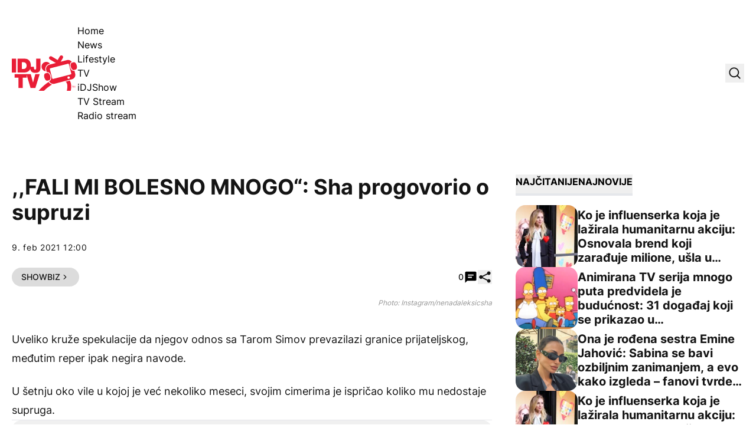

--- FILE ---
content_type: text/html; charset=UTF-8
request_url: https://idjtv.nova.rs/news/showbiz/fali-mi-bolesno-mnogo-sha-progovorio-o-supruzi/
body_size: 57095
content:
<!DOCTYPE html><html lang="sr-RS" prefix="og: https://ogp.me/ns#" class="antialiased leading-normal scroll-smooth"><head><script data-no-optimize="1">var litespeed_docref=sessionStorage.getItem("litespeed_docref");litespeed_docref&&(Object.defineProperty(document,"referrer",{get:function(){return litespeed_docref}}),sessionStorage.removeItem("litespeed_docref"));</script> <meta charset="UTF-8"><meta name="viewport" content="width=device-width, initial-scale=1, maximum-scale=2.0"><link rel="preload" href="https://idjtv.nova.rs/app/themes/idj/assets/public/fonts/inter-v12-latin_latin-ext-regular.woff2" as="font"
type="font/woff2" crossorigin><link rel="preload" href="https://idjtv.nova.rs/app/themes/idj/assets/public/fonts/inter-v12-latin_latin-ext-500.woff2" as="font"
type="font/woff2" crossorigin><link rel="preload" href="https://idjtv.nova.rs/app/themes/idj/assets/public/fonts/inter-v12-latin_latin-ext-700.woff2" as="font"
type="font/woff2" crossorigin><link rel="preload" href="https://idjtv.nova.rs/app/themes/idj/assets/public/fonts/inter-v12-latin_latin-ext-800.woff2" as="font"
type="font/woff2" crossorigin><link rel="profile" href="http://gmpg.org/xfn/11"><link rel="pingback" href="https://idjtv.nova.rs/wp/xmlrpc.php"> <script type="litespeed/javascript">window.dataLayer=window.dataLayer||[];function gtag(){dataLayer.push(arguments)}
gtag('consent','default',{ad_storage:"denied",analytics_storage:"denied",functionality_storage:"denied",personalization_storage:"denied",security_storage:"denied",ad_user_data:"denied",ad_personalization:"denied",'wait_for_update':1000})</script> <script type="litespeed/javascript" data-src="https://securepubads.g.doubleclick.net/tag/js/gpt.js"></script> <script type="litespeed/javascript">window.googletag=window.googletag||{cmd:[]};googletag.cmd.push(function(){const mappingBillboard=googletag.sizeMapping().addSize([21,21],[320,100]).addSize([768,21],[[1,1],[728,90]]).addSize([1023,21],[[1,1],[1000,250],[970,250],[970,90],[728,90]]).build();const mappingInfeed1=googletag.sizeMapping().addSize([21,21],[320,100]).addSize([320,21],[[1,1],[320,100],[300,250]]).addSize([340,21],[[1,1],[336,280],[300,250],[320,100]]).addSize([768,21],[[1,1],[728,90]]).addSize([1023,21],[[1,1],[1000,250],[970,250],[970,180],[970,90],[728,90],[1000,500]]).build();const mappingInfeed2=googletag.sizeMapping().addSize([21,21],[320,100]).addSize([320,21],[[1,1],[320,100],[300,250]]).addSize([340,21],[[1,1],[336,280],[300,250],[320,100]]).addSize([768,21],[[1,1],[728,90]]).addSize([1023,21],[[1,1],[1000,250],[970,250],[970,180],[970,90],[728,90],[1000,500]]).build();const mappingInfeed3=googletag.sizeMapping().addSize([21,21],[320,100]).addSize([320,21],[[1,1],[320,100],[300,250]]).addSize([340,21],[[1,1],[336,280],[300,250],[320,100]]).addSize([768,21],[[1,1],[728,90]]).addSize([1023,21],[[1,1],[1000,250],[970,250],[970,180],[970,90],[728,90],[1000,500]]).build();const mappingInText1=googletag.sizeMapping().addSize([21,21],[320,100]).addSize([320,21],[[1,1],[320,100],[300,250],[300,600]]).addSize([340,21],[[1,1],[336,280],[300,250],[320,100]]).addSize([508,21],[[1,1],[300,250],[468,60]]).addSize([1536,21],[[1,1],[300,250],[468,60],[600,200],[600,250]]).build();const mappingInText2=googletag.sizeMapping().addSize([21,21],[320,100]).addSize([320,21],[[1,1],[320,100],[300,250],[300,600]]).addSize([340,21],[[1,1],[336,280],[300,250],[320,100]]).addSize([508,21],[[1,1],[300,250],[468,60]]).addSize([1536,21],[[1,1],[300,250],[468,60],[600,200],[600,250]]).build();const mappingInText3=googletag.sizeMapping().addSize([21,21],[320,100]).addSize([320,21],[[1,1],[320,100],[300,250],[300,600]]).addSize([340,21],[[1,1],[336,280],[300,250],[320,100]]).addSize([508,21],[[1,1],[300,250],[468,60]]).addSize([1536,21],[[1,1],[300,250],[468,60],[600,200],[600,250]]).build();const mappingInText4=googletag.sizeMapping().addSize([21,21],[320,100]).addSize([320,21],[[1,1],[320,100],[300,250],[300,600]]).addSize([340,21],[[1,1],[336,280],[300,250],[320,100]]).addSize([508,21],[[1,1],[300,250],[468,60]]).addSize([1536,21],[[1,1],[300,250],[468,60],[600,200],[600,250]]).build();const mappingInText5=googletag.sizeMapping().addSize([21,21],[320,100]).addSize([320,21],[[1,1],[320,100],[300,250],[300,600]]).addSize([340,21],[[1,1],[336,280],[300,250],[320,100]]).addSize([508,21],[[1,1],[300,250],[468,60]]).addSize([1536,21],[[1,1],[300,250],[468,60],[600,200],[600,250]]).build();const mappingAfterText1=googletag.sizeMapping().addSize([21,21],[320,100]).addSize([320,21],[[1,1],[320,100],[300,250],[300,600]]).addSize([340,21],[[1,1],[336,280],[300,250],[320,100]]).addSize([508,21],[[1,1],[300,250],[468,60]]).addSize([1536,21],[[1,1],[300,250],[468,60],[600,200],[600,250]]).build();const mappingAfterText2=googletag.sizeMapping().addSize([21,21],[320,100]).addSize([320,21],[[1,1],[320,100],[300,250],[300,600]]).addSize([340,21],[[1,1],[336,280],[300,250],[320,100]]).addSize([508,21],[[1,1],[300,250],[468,60]]).addSize([1536,21],[[1,1],[300,250],[468,60],[600,200],[600,250]]).build();const mappingSB1=googletag.sizeMapping().addSize([1023,21],[[1,1],[300,250],[300,600]]).build();const mappingSB2=googletag.sizeMapping().addSize([1023,21],[[1,1],[300,250],[300,600]]).build();const mappingSB3=googletag.sizeMapping().addSize([1023,21],[[1,1],[300,250],[300,600]]).build();const mappingFooter=googletag.sizeMapping().addSize([21,21],[320,100]).addSize([320,21],[320,100]).addSize([768,21],[[728,90],[750,200]]).addSize([1024,21],[[728,90],[750,200],[1000,200],[1000,250]]).build();googletag.defineSlot('/21876124292/IDJ/IDJ-bilbord',[[1,1],[970,90],[970,250],[728,90],[320,100],[1000,250],[1000,90]],'div-gpt-ad-1694418211418-0').defineSizeMapping(mappingBillboard).addService(googletag.pubads());googletag.defineSlot('/21876124292/IDJ/IDJ-sb1',[[1,1],[300,250],[300,600]],'div-gpt-ad-1694418247283-0').defineSizeMapping(mappingSB1).addService(googletag.pubads());googletag.defineSlot('/21876124292/IDJ/IDJ-SB2',[[300,600],[1,1],[300,250]],'div-gpt-ad-1694418284391-0').defineSizeMapping(mappingSB2).addService(googletag.pubads());googletag.defineSlot('/21876124292/IDJ/IDJ-SB3',[[1,1],[300,250],[300,600]],'div-gpt-ad-1694420180567-0').defineSizeMapping(mappingSB3).addService(googletag.pubads());googletag.defineSlot('/21876124292/IDJ/IDJ-InText1',[[1,1],[336,280],[600,200],[320,100],[300,250],[468,60],[600,250]],'div-gpt-ad-1694418312153-0').defineSizeMapping(mappingInText1).addService(googletag.pubads());googletag.defineSlot('/21876124292/IDJ/IDJ-InText2',[[336,280],[600,200],[320,100],[1,1],[300,250],[468,60],[600,250]],'div-gpt-ad-1694418359008-0').defineSizeMapping(mappingInText2).addService(googletag.pubads());googletag.defineSlot('/21876124292/IDJ/IDJ-InText3',[[336,280],[600,200],[320,100],[1,1],[300,250],[468,60],[600,250]],'div-gpt-ad-1694418377994-0').defineSizeMapping(mappingInText3).addService(googletag.pubads());googletag.defineSlot('/21876124292/IDJ/IDJ-InText4',[[336,280],[600,200],[320,100],[1,1],[300,250],[468,60],[600,250]],'div-gpt-ad-1694418397609-0').defineSizeMapping(mappingInText4).addService(googletag.pubads());googletag.defineSlot('/21876124292/IDJ/IDJ-InText5',[[320,100],[336,280],[600,200],[600,250],[300,250],[468,60],[1,1]],'div-gpt-ad-1694418416183-0').defineSizeMapping(mappingInText5).addService(googletag.pubads());googletag.defineSlot('/21876124292/IDJ/IDJ-AfterText1',[[320,100],[1,1],[300,250],[600,250],[600,200]],'div-gpt-ad-1694421664141-0').defineSizeMapping(mappingAfterText1).addService(googletag.pubads());googletag.defineSlot('/21876124292/IDJ/IDJ-AfterText2',[[320,100],[336,280],[600,200],[600,250],[300,250],[468,60],[1,1]],'div-gpt-ad-1694421664142-0').defineSizeMapping(mappingAfterText2).addService(googletag.pubads());googletag.defineSlot('/21876124292/IDJ/IDJ-InFeed1',[[336,280],[320,100],[1,1],[300,250],[728,90],[970,250]],'div-gpt-ad-1694418447840-0').defineSizeMapping(mappingInfeed1).addService(googletag.pubads());googletag.defineSlot('/21876124292/IDJ/IDJ-InFeed2',[[970,250],[336,280],[320,100],[1,1],[300,250],[728,90]],'div-gpt-ad-1694418468615-0').defineSizeMapping(mappingInfeed2).addService(googletag.pubads());googletag.defineSlot('/21876124292/IDJ/IDJ-InFeed3',[[336,280],[970,250],[320,100],[300,250],[728,90],[1,1]],'div-gpt-ad-1694418490336-0').defineSizeMapping(mappingInfeed3).addService(googletag.pubads());googletag.defineSlot('/21876124292/IDJ/IDJ-sticky-footer',[[1000,250],[1,1],[728,90],[750,200],[320,100],[1000,200]],'div-gpt-ad-1694418511707-0').defineSizeMapping(mappingFooter).addService(googletag.pubads());googletag.pubads().enableLazyLoad({fetchMarginPercent:400,renderMarginPercent:200,mobileScaling:2.0});googletag.pubads().setCentering(!0);googletag.pubads().enableSingleRequest();googletag.pubads().collapseEmptyDivs();googletag.enableServices()})</script> <script type="litespeed/javascript" data-src="https://cdn.cookielaw.org/scripttemplates/otSDKStub.js" data-language="sr"
            charset="UTF-8" data-domain-script="7c739fe5-b3ac-4d19-9ec6-5fa1d32f0493"></script> <script type="litespeed/javascript">function OptanonWrapper(){}</script>  <script data-cfasync="false" data-pagespeed-no-defer>var gtm4wp_datalayer_name = "dataLayer";
	var dataLayer = dataLayer || [];</script> <title>,,FALI MI BOLESNO MNOGO&quot;: Sha progovorio o supruzi - IDJ TV</title><meta name="description" content="Poslednjih nekoliko nedelja pažnju javnosti je ukrao popularni reper Ša, svojim gostovanjem u rijalitiju gde sa jednom od učesnica imao malo prisniji odnos."/><meta name="robots" content="follow, index, max-snippet:-1, max-video-preview:-1, max-image-preview:large"/><link rel="canonical" href="https://idjtv.nova.rs/news/showbiz/fali-mi-bolesno-mnogo-sha-progovorio-o-supruzi/" /><meta property="og:locale" content="sr_RS" /><meta property="og:type" content="article" /><meta property="og:title" content=",,FALI MI BOLESNO MNOGO&quot;: Sha progovorio o supruzi - IDJ TV" /><meta property="og:description" content="Poslednjih nekoliko nedelja pažnju javnosti je ukrao popularni reper Ša, svojim gostovanjem u rijalitiju gde sa jednom od učesnica imao malo prisniji odnos." /><meta property="og:url" content="https://idjtv.nova.rs/news/showbiz/fali-mi-bolesno-mnogo-sha-progovorio-o-supruzi/" /><meta property="og:site_name" content="IDJ TV" /><meta property="article:publisher" content="https://www.facebook.com/idjvideos/" /><meta property="article:tag" content="IVANA ALEKSIC" /><meta property="article:tag" content="SHA" /><meta property="article:section" content="Showbiz" /><meta property="fb:app_id" content="286533441541382" /><meta property="og:image" content="https://idjtv.nova.rs/app/uploads/2023/09/ka59yvl7-169.png" /><meta property="og:image:secure_url" content="https://idjtv.nova.rs/app/uploads/2023/09/ka59yvl7-169.png" /><meta property="og:image:width" content="1280" /><meta property="og:image:height" content="720" /><meta property="og:image:alt" content=",,FALI MI BOLESNO MNOGO&#8220;: Sha progovorio o supruzi" /><meta property="og:image:type" content="image/png" /><meta property="article:published_time" content="2021-02-09T12:00:00+01:00" /><meta name="twitter:card" content="summary_large_image" /><meta name="twitter:title" content=",,FALI MI BOLESNO MNOGO&quot;: Sha progovorio o supruzi - IDJ TV" /><meta name="twitter:description" content="Poslednjih nekoliko nedelja pažnju javnosti je ukrao popularni reper Ša, svojim gostovanjem u rijalitiju gde sa jednom od učesnica imao malo prisniji odnos." /><meta name="twitter:site" content="@idjvideos" /><meta name="twitter:creator" content="@idjvideos" /><meta name="twitter:image" content="https://idjtv.nova.rs/app/uploads/2023/09/ka59yvl7-169.png" /><meta name="twitter:label1" content="Written by" /><meta name="twitter:data1" content="Marija" /><meta name="twitter:label2" content="Time to read" /><meta name="twitter:data2" content="1 minute" /> <script type="application/ld+json" class="rank-math-schema">{"@context":"https://schema.org","@graph":[{"@type":["Organization","Person"],"@id":"https://idjtv.nova.rs/#person","name":"IDJ TV","url":"https://idjtv.nova.rs","sameAs":["https://www.facebook.com/idjvideos/","https://twitter.com/idjvideos"]},{"@type":"WebSite","@id":"https://idjtv.nova.rs/#website","url":"https://idjtv.nova.rs","name":"IDJ TV","publisher":{"@id":"https://idjtv.nova.rs/#person"},"inLanguage":"sr-RS"},{"@type":"ImageObject","@id":"https://idjtv.nova.rs/app/uploads/2023/09/ka59yvl7-169.png","url":"https://idjtv.nova.rs/app/uploads/2023/09/ka59yvl7-169.png","width":"1280","height":"720","inLanguage":"sr-RS"},{"@type":"BreadcrumbList","@id":"https://idjtv.nova.rs/news/showbiz/fali-mi-bolesno-mnogo-sha-progovorio-o-supruzi/#breadcrumb","itemListElement":[{"@type":"ListItem","position":"1","item":{"@id":"https://idjtv.nova.rs","name":"Po\u010detna"}},{"@type":"ListItem","position":"2","item":{"@id":"https://idjtv.nova.rs/news/","name":"News"}},{"@type":"ListItem","position":"3","item":{"@id":"https://idjtv.nova.rs/news/showbiz/","name":"Showbiz"}},{"@type":"ListItem","position":"4","item":{"@id":"https://idjtv.nova.rs/news/showbiz/fali-mi-bolesno-mnogo-sha-progovorio-o-supruzi/","name":",,FALI MI BOLESNO MNOGO&#8220;: Sha progovorio o supruzi"}}]},{"@type":"WebPage","@id":"https://idjtv.nova.rs/news/showbiz/fali-mi-bolesno-mnogo-sha-progovorio-o-supruzi/#webpage","url":"https://idjtv.nova.rs/news/showbiz/fali-mi-bolesno-mnogo-sha-progovorio-o-supruzi/","name":",,FALI MI BOLESNO MNOGO&quot;: Sha progovorio o supruzi - IDJ TV","datePublished":"2021-02-09T12:00:00+01:00","dateModified":"2021-02-09T12:00:00+01:00","isPartOf":{"@id":"https://idjtv.nova.rs/#website"},"primaryImageOfPage":{"@id":"https://idjtv.nova.rs/app/uploads/2023/09/ka59yvl7-169.png"},"inLanguage":"sr-RS","breadcrumb":{"@id":"https://idjtv.nova.rs/news/showbiz/fali-mi-bolesno-mnogo-sha-progovorio-o-supruzi/#breadcrumb"}},{"@type":"Person","@id":"https://idjtv.nova.rs/autor/marija/","name":"Marija","url":"https://idjtv.nova.rs/autor/marija/","image":{"@type":"ImageObject","@id":"https://idjtv.nova.rs/app/litespeed/avatar/9bec511c855256cbae689cd1e6b4d8a8.jpg?ver=1768402358","url":"https://idjtv.nova.rs/app/litespeed/avatar/9bec511c855256cbae689cd1e6b4d8a8.jpg?ver=1768402358","caption":"Marija","inLanguage":"sr-RS"}},{"@type":"NewsArticle","headline":",,FALI MI BOLESNO MNOGO&quot;: Sha progovorio o supruzi - IDJ TV","datePublished":"2021-02-09T12:00:00+01:00","dateModified":"2021-02-09T12:00:00+01:00","articleSection":"Showbiz","author":{"@id":"https://idjtv.nova.rs/autor/marija/","name":"Marija"},"publisher":{"@id":"https://idjtv.nova.rs/#person"},"description":"Poslednjih nekoliko nedelja pa\u017enju javnosti je ukrao popularni reper \u0160a, svojim gostovanjem u rijalitiju gde sa jednom od u\u010desnica imao malo prisniji odnos.","name":",,FALI MI BOLESNO MNOGO&quot;: Sha progovorio o supruzi - IDJ TV","@id":"https://idjtv.nova.rs/news/showbiz/fali-mi-bolesno-mnogo-sha-progovorio-o-supruzi/#richSnippet","isPartOf":{"@id":"https://idjtv.nova.rs/news/showbiz/fali-mi-bolesno-mnogo-sha-progovorio-o-supruzi/#webpage"},"image":{"@id":"https://idjtv.nova.rs/app/uploads/2023/09/ka59yvl7-169.png"},"inLanguage":"sr-RS","mainEntityOfPage":{"@id":"https://idjtv.nova.rs/news/showbiz/fali-mi-bolesno-mnogo-sha-progovorio-o-supruzi/#webpage"}}]}</script> <link rel='dns-prefetch' href='//ug.contentexchange.me' /><link rel="alternate" type="application/rss+xml" title="IDJ TV &raquo; dovod" href="https://idjtv.nova.rs/feed/" /><link rel="alternate" type="application/rss+xml" title="IDJ TV &raquo; dovod komentara" href="https://idjtv.nova.rs/comments/feed/" /><link rel="alternate" type="application/rss+xml" title="IDJ TV &raquo; dovod komentara na ,,FALI MI BOLESNO MNOGO&#8220;: Sha progovorio o supruzi" href="https://idjtv.nova.rs/news/showbiz/fali-mi-bolesno-mnogo-sha-progovorio-o-supruzi/feed/" /><link rel="alternate" title="oEmbed (JSON)" type="application/json+oembed" href="https://idjtv.nova.rs/wp-json/oembed/1.0/embed?url=https%3A%2F%2Fidjtv.nova.rs%2Fnews%2Fshowbiz%2Ffali-mi-bolesno-mnogo-sha-progovorio-o-supruzi%2F" /><link rel="alternate" title="oEmbed (XML)" type="text/xml+oembed" href="https://idjtv.nova.rs/wp-json/oembed/1.0/embed?url=https%3A%2F%2Fidjtv.nova.rs%2Fnews%2Fshowbiz%2Ffali-mi-bolesno-mnogo-sha-progovorio-o-supruzi%2F&#038;format=xml" /><link data-optimized="2" rel="stylesheet" href="https://idjtv.nova.rs/app/litespeed/css/3c8b553a8a7f226a6a618286cbc1394e.css?ver=991df" /> <script type="litespeed/javascript" data-src="https://idjtv.nova.rs/wp/wp-includes/js/jquery/jquery.min.js" id="jquery-core-js"></script> <script type="litespeed/javascript" data-src="https://ug.contentexchange.me/static/tracker.js?ver=6.9" id="ug-ce-js" data-wp-strategy="async"></script> <link rel="EditURI" type="application/rsd+xml" title="RSD" href="https://idjtv.nova.rs/wp/xmlrpc.php?rsd" /><meta name="generator" content="WordPress 6.9" /><link rel='shortlink' href='https://idjtv.nova.rs/?p=15453' /><meta name="BridPlugin" content="site:27531|oauth_token:01110011 01100101 01100011 01110010 01100101 01110100|ver:3.7.9|disable_video_autosave:0|channels:Array|width:16|height:9|autoplay:0|aspect:1|user_id:31891|default_channel:18|ovr_def:1|async_embed:0|google_seo:1|raw_embed:1|disable_shortcode:2|hide_upload_video:1|hide_add_video:1|hide_yt_video:1|hide_manage_playlist:0|hide_manage_outstream:1|hide_manage_carousels:1|unit:29686|unit_width:480|unit_height:270|player:40803|video_image:|onready:|default_exchange_rule:0" /> <script src="https://cdn.onesignal.com/sdks/web/v16/OneSignalSDK.page.js" defer></script> <script type="litespeed/javascript">window.OneSignalDeferred=window.OneSignalDeferred||[];OneSignalDeferred.push(async function(OneSignal){await OneSignal.init({appId:"aff92083-d612-49b1-adde-81d516c590ff",serviceWorkerOverrideForTypical:!0,path:"https://idjtv.nova.rs/app/plugins/onesignal-free-web-push-notifications/sdk_files/",serviceWorkerParam:{scope:"/app/plugins/onesignal-free-web-push-notifications/sdk_files/push/onesignal/"},serviceWorkerPath:"OneSignalSDKWorker.js",})});if(navigator.serviceWorker){navigator.serviceWorker.getRegistrations().then((registrations)=>{registrations.forEach((registration)=>{if(registration.active&&registration.active.scriptURL.includes('OneSignalSDKWorker.js.php')){registration.unregister().then((success)=>{if(success){console.log('OneSignalSW: Successfully unregistered:',registration.active.scriptURL)}else{console.log('OneSignalSW: Failed to unregister:',registration.active.scriptURL)}})}})}).catch((error)=>{console.error('Error fetching service worker registrations:',error)})}</script> 
 <script data-cfasync="false" data-pagespeed-no-defer>var dataLayer_content = {"pageTitle":",,FALI MI BOLESNO MNOGO&quot;: Sha progovorio o supruzi - IDJ TV","pagePostType":"post","pagePostType2":"single-post","pageCategory":["showbiz"],"pageAttributes":["ivana-aleksic","sha"],"pagePostAuthor":"Marija","postFormat":"standard"};
	dataLayer.push( dataLayer_content );</script> <script data-cfasync="false" data-pagespeed-no-defer>(function(w,d,s,l,i){w[l]=w[l]||[];w[l].push({'gtm.start':
new Date().getTime(),event:'gtm.js'});var f=d.getElementsByTagName(s)[0],
j=d.createElement(s),dl=l!='dataLayer'?'&l='+l:'';j.async=true;j.src=
'//www.googletagmanager.com/gtm.js?id='+i+dl;f.parentNode.insertBefore(j,f);
})(window,document,'script','dataLayer','GTM-TNWQNQMZ');</script> <link rel="apple-touch-icon" sizes="180x180" href="/app/uploads/fbrfg/apple-touch-icon.png"><link rel="icon" type="image/png" sizes="32x32" href="/app/uploads/fbrfg/favicon-32x32.png"><link rel="icon" type="image/png" sizes="16x16" href="/app/uploads/fbrfg/favicon-16x16.png"><link rel="manifest" href="/app/uploads/fbrfg/site.webmanifest"><link rel="mask-icon" href="/app/uploads/fbrfg/safari-pinned-tab.svg" color="#5bbad5"><link rel="shortcut icon" href="/app/uploads/fbrfg/favicon.ico"><meta name="msapplication-TileColor" content="#da532c"><meta name="msapplication-config" content="/app/uploads/fbrfg/browserconfig.xml"><meta name="theme-color" content="#ffffff">         <script type="litespeed/javascript">window._adftrack=Array.isArray(window._adftrack)?window._adftrack:(window._adftrack?[window._adftrack]:[]);window._adftrack.push({HttpHost:'track.adform.net',pm:2577362,pagename:encodeURIComponent(',,FALI MI BOLESNO MNOGO&#8220;: Sha progovorio o supruzi'),divider:encodeURIComponent('|'),order:{itms:[{categoryname:"Showbiz",productid:"15453",sv1:"IDJ TV",sv2:"post",step:1}]}});(function(){var s=document.createElement('script');s.type='text/javascript';s.async=!0;s.src='https://s2.adform.net/banners/scripts/st/trackpoint-async.js';var x=document.getElementsByTagName('script')[0];x.parentNode.insertBefore(s,x)})()</script> <link rel="icon" href="https://idjtv.nova.rs/app/uploads/2023/09/cropped-favicon-32x32.png" sizes="32x32" /><link rel="icon" href="https://idjtv.nova.rs/app/uploads/2023/09/cropped-favicon-192x192.png" sizes="192x192" /><link rel="apple-touch-icon" href="https://idjtv.nova.rs/app/uploads/2023/09/cropped-favicon-180x180.png" /><meta name="msapplication-TileImage" content="https://idjtv.nova.rs/app/uploads/2023/09/cropped-favicon-270x270.png" />
 <script type="litespeed/javascript" data-src="https://cdn.cookielaw.org/scripttemplates/otSDKStub.js" data-language="sr" charset="UTF-8" data-domain-script="7c739fe5-b3ac-4d19-9ec6-5fa1d32f0493" ></script> <script type="litespeed/javascript">function OptanonWrapper(){}</script></head><body x-data="{shareModal: false, shareModalTitle: '', shareModalLink: '', searchModal: false, stickyFooter: true}" class="wp-singular post-template-default single single-post postid-15453 single-format-standard wp-embed-responsive wp-theme-idj bg-white font-sans"><noscript><iframe data-lazyloaded="1" src="about:blank" data-litespeed-src="https://www.googletagmanager.com/ns.html?id=GTM-TNWQNQMZ" height="0" width="0" style="display:none;visibility:hidden" aria-hidden="true"></iframe></noscript>
 <script type="litespeed/javascript">window.tentacles={apiToken:'nemsd7cnhwrfndcniw9ruwtsc47bqcrb',pageType:"article"}</script> <script type="litespeed/javascript" data-src="https://tentacles.smartocto.com/ten/tentacle.js"></script> <script type="litespeed/javascript">window._ain={id:"2911",page_type:"article",postid:"15453",maincontent:".prose",title:",,FALI MI BOLESNO MNOGO&#8220;: Sha progovorio o supruzi",pubdate:"2021-02-09T12:00:00+01:00",authors:"",sections:"Showbiz",tags:"IVANA ALEKSIC, SHA",access_level:"free",reader_type:"anonymous",};(function(d,s){var sf=d.createElement(s);sf.type='text/javascript';sf.async=!0;sf.src=(('https:'==d.location.protocol)?'https://d7d3cf2e81d293050033-3dfc0615b0fd7b49143049256703bfce.ssl.cf1.rackcdn.com':'http://t.contentinsights.com')+'/stf.js';var t=d.getElementsByTagName(s)[0];t.parentNode.insertBefore(sf,t)})(document,'script')</script> <script type="litespeed/javascript">function smartoctoVideo(){let videoClass='brid-playing';let videoEl=document.querySelector('[id^="Brid_"]');if(videoEl===null){videoEl=document.querySelector('[id^="TargetVideo_"]');if(videoEl!==null){videoClass='bplr-playing'}}
if(videoEl===null){return}
let hasBeenTriggered=!1;const videoObserver=new MutationObserver((mutations)=>{mutations.forEach((mutation)=>{if(videoEl.classList.contains(videoClass)&&!hasBeenTriggered){const videoID=videoEl.getAttribute("id").split('_').pop();let videoTitle=videoEl.querySelector("[itemprop='name']");if(videoTitle!==null){videoTitle=videoTitle.getAttribute("content")}else{videoTitle=videoEl.querySelector(".bplr-poster-title > div").innerText}
const videoPubDate=document.querySelector("[name='idj-video-published']").value;const videoLink=document.querySelector("[name='idj-video-url']").value;window.tentacles.onVideoPlay({brandId:2912,videoId:videoID,relationId:videoID,title:videoTitle,pubDate:videoPubDate,uri:videoLink,channel:'web'});hasBeenTriggered=!0}})});videoObserver.observe(videoEl,{attributes:!0,attributeFilter:['class']});if(hasBeenTriggered){videoObserver.disconnect()}}
document.addEventListener("DOMContentLiteSpeedLoaded",()=>{smartoctoVideo()})</script> <header class="py-5 lg:pt-10 lg:pb-11"><div class="container flex items-center justify-between"><div class="flex items-center gap-x-[2.125rem]">
<a href="https://idjtv.nova.rs">
<span class="sr-only">IDJ TV</span>
<svg xmlns="http://www.w3.org/2000/svg" class="w-[88px] lg:w-[111px] h-12 lg:h-[60px]"
viewBox="0 0 111 60" fill="none">
<path d="M57.3785 26.9284L56.9413 25.2548C56.3402 22.9446 56.6863 20.5433 57.8885 18.4877C59.109 16.4321 61.0398 14.9586 63.3531 14.3765L64.7011 14.0309C63.2256 12.1572 60.9487 10.9565 58.3804 10.9565C53.9358 10.9565 50.3474 14.5584 50.3474 18.9971C50.3474 23.0901 53.4076 26.4555 57.3785 26.9648V26.9284ZM62.3695 45.0287C57.0689 48.4305 51.2764 53.2329 45.3928 60.0001H54.4458C59.2729 55.2158 63.936 51.814 68.1438 49.3946C65.6847 48.8125 63.6082 47.2298 62.3877 45.0105L62.3695 45.0287ZM98.1809 42.7366L91.004 44.5921C91.6051 44.9741 92.1334 45.4471 92.5341 46.0292C95.1753 49.7948 93.8456 57.1986 93.0624 60.0001H99.7292C100.567 56.1435 101.624 48.3759 98.1809 42.7366Z"
fill="#E91D36"/>
<path d="M0 5.51758H7.26792V29.057H0V5.51758Z" fill="#E91D36"/>
<path d="M9.69043 5.51758H21.6033C29.4541 5.51758 32.241 11.3206 32.241 17.2509C32.241 24.4728 28.4158 29.057 20.1825 29.057H9.69043V5.51758ZM16.9584 23.0175H19.7999C24.3173 23.0175 24.9913 19.3611 24.9913 17.1418C24.9913 15.6501 24.5359 11.5389 19.2717 11.5389H16.9584V23.0175Z"
fill="#E91D36"/>
<path d="M48.5074 20.5799C48.5074 27.0742 45.5747 29.6209 39.6547 29.6209C33.7347 29.6209 31.0024 26.292 31.0024 21.1438V19.161H37.5417V20.5071C37.5417 22.3263 37.5417 23.9999 39.4908 23.9999C41.4398 23.9999 41.2395 21.726 41.2395 20.6709V5.51758H48.5074V20.5799Z"
fill="#E91D36"/>
<path d="M11.3119 37.6977H4.69971V31.6582H25.1737V37.6977H18.5616V55.2158H11.2937V37.6977H11.3119Z"
fill="#E91D36"/>
<path d="M39.8734 55.2157H31.7494L24.7183 31.6763H32.0408L35.9025 45.9564H35.9753L39.7641 31.6763H47.2324L39.8734 55.2157Z"
fill="#E91D36"/>
<path d="M60.2201 42.846L63.3349 41.991C65.2111 41.4634 65.9761 38.28 65.0289 34.86C64.0817 31.4401 61.7866 29.0934 59.9104 29.621L56.7956 30.4759C54.9194 31.0035 54.1544 34.1869 55.1016 37.6069C56.0488 41.0268 58.3439 43.3735 60.2201 42.846Z"
fill="#E91D36"/>
<path d="M105.959 25.9097L105.412 26.0552C105.121 26.128 104.829 26.1826 104.52 26.1826C102.097 26.1826 99.6925 23.5994 98.6725 19.8884C97.5067 15.6317 98.636 11.8843 101.295 11.1384L101.623 11.0475C99.8564 8.46432 96.6141 7.11817 93.4082 7.95496L82.7705 10.7018L86.4682 4.44406C87.3061 3.04333 86.8325 1.22421 85.4117 0.405607C84.0091 -0.412998 82.1876 0.0417829 81.3679 1.4607L77.5973 7.84582L67.506 1.76995C66.1034 0.951344 64.2819 1.40612 63.4622 2.82504C62.6243 4.22576 63.0979 6.04489 64.5187 6.86349L74.5007 12.8666L63.699 15.6498C59.6188 16.7049 57.1779 20.8707 58.2162 24.9274L59.1452 28.4747L59.5641 28.3655C59.8556 28.2927 60.147 28.2382 60.4567 28.2382C62.8793 28.2382 65.2837 30.8213 66.3038 34.5323C67.4696 38.7891 66.3402 42.5365 63.6808 43.2823L63.0797 43.446C64.4458 47.0297 68.3257 49.1035 72.1145 48.1212L101.842 40.4445C105.922 39.3894 108.363 35.2236 107.325 31.167L105.959 25.9279V25.9097ZM96.687 39.6259C95.5941 39.9169 94.4829 39.2621 94.1915 38.1706C93.9182 37.0791 94.574 35.9694 95.6669 35.6784C96.7598 35.3873 97.871 36.0604 98.1624 37.1337C98.4357 38.2252 97.7799 39.3348 96.687 39.6259ZM99.7289 32.2221L70.0015 39.8988C69.3275 40.0807 68.6354 39.6623 68.4714 38.9892L64.4094 23.3265C64.2455 22.6535 64.6462 21.9622 65.3202 21.7985L95.0476 14.1218C95.7216 13.9399 96.4137 14.3583 96.5777 15.0313L100.64 30.694C100.822 31.3671 100.403 32.0583 99.7289 32.2221Z"
fill="#E91D36"/>
<path d="M99.9478 19.5429C100.895 22.9629 103.172 25.3095 105.066 24.782L108.181 23.927C110.075 23.3995 110.841 20.216 109.893 16.7961C108.946 13.3761 106.669 11.0294 104.775 11.557L101.66 12.412C99.7838 12.9395 99.0188 16.123 99.9478 19.5429Z"
fill="#E91D36"/>
<path d="M102.188 51.8323V52.1415H103.062V54.5064H103.408L103.427 52.1597H104.319V51.8323H102.188Z"
fill="#E91D36"/>
<path d="M106.742 51.8506L106.104 53.7061C106.031 53.888 105.977 54.0335 105.958 54.1245C105.958 54.0517 105.904 53.9062 105.831 53.7425L105.212 51.8506H104.683V54.5247H105.011V52.2508L105.794 54.5247H106.104L106.887 52.2872V54.5247H107.215V51.8506H106.742Z"
fill="#E91D36"/>
</svg>
</a><nav class="menu-primarna-navigacija-container"><ul id="menu-primarna-navigacija" class="menu"><li id="menu-item-37370" class="menu-item menu-item-type-post_type menu-item-object-page menu-item-home menu-item-37370"><a href="https://idjtv.nova.rs/">Home</a></li><li id="menu-item-228" class="menu-item menu-item-type-taxonomy menu-item-object-category current-post-ancestor menu-item-228"><a href="https://idjtv.nova.rs/news/">News</a></li><li id="menu-item-229" class="menu-item menu-item-type-taxonomy menu-item-object-category menu-item-229"><a href="https://idjtv.nova.rs/lifestyle/">Lifestyle</a></li><li id="menu-item-2390" class="menu-item menu-item-type-post_type menu-item-object-page menu-item-2390"><a href="https://idjtv.nova.rs/tv/">TV</a></li><li id="menu-item-989" class="menu-item-type-button menu-item-type-button--orange menu-item menu-item-type-taxonomy menu-item-object-category menu-item-989"><a href="https://idjtv.nova.rs/idj-show/">iDJShow</a></li><li id="menu-item-230" class="menu-item-type-button menu-item-type-button--red menu-item menu-item-type-custom menu-item-object-custom menu-item-230"><a href="https://idjtv.nova.rs/tv-stream/">TV Stream</a></li><li id="menu-item-39421" class="menu-item-type-button menu-item-type-button--blue menu-item menu-item-type-post_type menu-item-object-page menu-item-39421"><a href="https://idjtv.nova.rs/radio-stream/">Radio stream</a></li></ul></nav></div><div class="flex items-center justify-end gap-x-8"><div class="flex items-center text-sm font-extrabold text-idj-black">
<span id="weather-icon"></span>
<span id="temp" class="mr-1"></span>
<span id="place"></span></div>
<button type="button" @click="searchModal = !searchModal" class="w-8 h-8 flex items-center justify-center">
<span class="sr-only">Uključite pretragu</span>
<svg xmlns="http://www.w3.org/2000/svg" viewBox="0 0 20 20" fill="currentColor"
class="w-6 h-6 text-idj-black">
<path fill-rule="evenodd"
d="M9 3.5a5.5 5.5 0 100 11 5.5 5.5 0 000-11zM2 9a7 7 0 1112.452 4.391l3.328 3.329a.75.75 0 11-1.06 1.06l-3.329-3.328A7 7 0 012 9z"
clip-rule="evenodd"/>
</svg>
</button></div></div><nav class="menu-primarna-navigacija-mobile-container" x-data="mobileNav">
<button type="button" class="absolute left-0 top-1/2 w-8 h-6 -mt-3 bg-white flex items-center justify-center"
x-on:click="prev" x-show="!atBeginning" x-cloak>
<svg xmlns="http://www.w3.org/2000/svg" viewBox="0 0 20 20" fill="currentColor" class="w-6 h-6">
<path fill-rule="evenodd"
d="M17 10a.75.75 0 01-.75.75H5.612l4.158 3.96a.75.75 0 11-1.04 1.08l-5.5-5.25a.75.75 0 010-1.08l5.5-5.25a.75.75 0 111.04 1.08L5.612 9.25H16.25A.75.75 0 0117 10z"
clip-rule="evenodd"/>
</svg></button><ul id="menu-primarna-navigacija-1" class="menu"><li class="menu-item menu-item-type-post_type menu-item-object-page menu-item-home menu-item-37370"><a href="https://idjtv.nova.rs/">Home</a></li><li class="menu-item menu-item-type-taxonomy menu-item-object-category current-post-ancestor menu-item-228"><a href="https://idjtv.nova.rs/news/">News</a></li><li class="menu-item menu-item-type-taxonomy menu-item-object-category menu-item-229"><a href="https://idjtv.nova.rs/lifestyle/">Lifestyle</a></li><li class="menu-item menu-item-type-post_type menu-item-object-page menu-item-2390"><a href="https://idjtv.nova.rs/tv/">TV</a></li><li class="menu-item-type-button menu-item-type-button--orange menu-item menu-item-type-taxonomy menu-item-object-category menu-item-989"><a href="https://idjtv.nova.rs/idj-show/">iDJShow</a></li><li class="menu-item-type-button menu-item-type-button--red menu-item menu-item-type-custom menu-item-object-custom menu-item-230"><a href="https://idjtv.nova.rs/tv-stream/">TV Stream</a></li><li class="menu-item-type-button menu-item-type-button--blue menu-item menu-item-type-post_type menu-item-object-page menu-item-39421"><a href="https://idjtv.nova.rs/radio-stream/">Radio stream</a></li></ul>        <button type="button" class="absolute right-0 top-1/2 w-8 h-6 -mt-3 bg-white flex items-center justify-center"
x-on:click="next" x-show="!atEnd" x-cloak>
<svg xmlns="http://www.w3.org/2000/svg" viewBox="0 0 20 20" fill="currentColor" class="w-6 h-6">
<path fill-rule="evenodd"
d="M3 10a.75.75 0 01.75-.75h10.638L10.23 5.29a.75.75 0 111.04-1.08l5.5 5.25a.75.75 0 010 1.08l-5.5 5.25a.75.75 0 11-1.04-1.08l4.158-3.96H3.75A.75.75 0 013 10z"
clip-rule="evenodd"/>
</svg>
</button></nav> <script type="litespeed/javascript">document.addEventListener('alpine:init',()=>{Alpine.data('mobileNav',()=>({skip:3,atBeginning:!0,atEnd:!1,init(){document.getElementById('menu-primarna-navigacija-1').addEventListener("scroll",(event)=>{const slider=document.getElementById('menu-primarna-navigacija-1'),scrolled=slider.scrollLeft,width=slider.getBoundingClientRect().width;if(scrolled===0){this.atBeginning=!0;this.atEnd=!1}
if(scrolled>width){this.atBeginning=!1;this.atEnd=!0}
if(scrolled>0&&scrolled<width){this.atBeginning=!1;this.atEnd=!1}})},next(){this.atBeginning=!1;this.to((current,offset)=>current+(offset*this.skip))
this.atEnd=document.getElementById('menu-primarna-navigacija-1').scrollLeft>document.getElementById('menu-primarna-navigacija-1').getBoundingClientRect().width},prev(){this.atEnd=!1;this.to((current,offset)=>current-(offset*this.skip))
this.atBeginning=document.getElementById('menu-primarna-navigacija-1').scrollLeft===0},to(strategy){const slider=document.getElementById('menu-primarna-navigacija-1');let current=slider.scrollLeft
let offset=slider.firstElementChild.getBoundingClientRect().width
slider.scrollTo({left:strategy(current,offset),behavior:'smooth'})}}))})</script> </header><div x-dialog x-model="searchModal" class="relative z-[9999]" x-cloak><div x-dialog:overlay x-transition.opacity class="fixed inset-0 bg-gray-500 bg-opacity-50"></div><div class="fixed inset-0 z-10 overflow-y-auto p-4 sm:p-6 md:p-20"><div x-dialog:panel x-transition
class="mx-auto max-w-xl transform divide-y divide-gray-100 overflow-hidden rounded-xl bg-white shadow-2xl ring-1 ring-black ring-opacity-5 transition-all"><h2 x-dialog:title class="sr-only">Pretraži</h2><form method="get" action="https://idjtv.nova.rs/" class="relative">
<svg class="pointer-events-none absolute left-4 top-3.5 h-5 w-5 text-gray-400" viewBox="0 0 20 20"
fill="currentColor" aria-hidden="true">
<path fill-rule="evenodd"
d="M9 3.5a5.5 5.5 0 100 11 5.5 5.5 0 000-11zM2 9a7 7 0 1112.452 4.391l3.328 3.329a.75.75 0 11-1.06 1.06l-3.329-3.328A7 7 0 012 9z"
clip-rule="evenodd"/>
</svg>
<input type="search" name="s" value=""
class="h-12 w-full border-0 bg-transparent pl-11 pr-4 text-gray-900 placeholder:text-gray-400 focus:ring-0 sm:text-sm"
placeholder="Pretraži..." role="combobox" aria-expanded="false"
aria-controls="options"></form></div></div></div><div class="hidden lg:flex lg:items-center lg:justify-center"><div id='div-gpt-ad-1694418211418-0'> <script type="litespeed/javascript">googletag.cmd.push(function(){googletag.display('div-gpt-ad-1694418211418-0')})</script> </div></div><div class="idj-wrapper"><div class="container overflow-hidden"><nav aria-label="breadcrumbs" class="rank-math-breadcrumb"><p><a href="https://idjtv.nova.rs">Početna</a><span class="separator"> &raquo; </span><a href="https://idjtv.nova.rs/news/">News</a><span class="separator"> &raquo; </span><a href="https://idjtv.nova.rs/news/showbiz/">Showbiz</a></p></nav><div class="grid grid-cols-1 lg:grid-cols-3 gap-5 lg:gap-10 pb-20"><div class="lg:col-span-2"><header class="post-header mb-3.5"><h1 class="text-3xl lg:text-5xl text-idj-black font-bold mb-7">,,FALI MI BOLESNO MNOGO&#8220;: Sha progovorio o supruzi</h1><div class="flex items-center gap-x-6 text-idj-black tracking-wider text-xs mb-6"><div><time datetime="2021-02-09T12:00:00+01:00">9. feb 2021 12:00</time></div></div><div class="flex items-center justify-between">
<a href="https://idjtv.nova.rs/news/showbiz/" class="flex items-center justify-center gap-x-1 h-8 rounded-2xl px-4 uppercase bg-[#DCDCDC] text-idj-black font-medium text-xs">Showbiz<svg xmlns="http://www.w3.org/2000/svg" viewBox="0 0 20 20" fill="currentColor" class="w-4 h-4"><path fill-rule="evenodd" d="M7.21 14.77a.75.75 0 01.02-1.06L11.168 10 7.23 6.29a.75.75 0 111.04-1.08l4.5 4.25a.75.75 0 010 1.08l-4.5 4.25a.75.75 0 01-1.06-.02z" clip-rule="evenodd" /></svg></a><div class="flex items-center justify-end gap-x-3.5">
<a href="#comments" class="flex items-center gap-x-2">
<span class="text-idj-black text-xs font-medium">0</span>
<svg width="24" height="25" viewBox="0 0 24 25" fill="currentColor"
xmlns="http://www.w3.org/2000/svg"
class="w-6 h-6"
aria-hidden="true">
<path d="M20 2.95117H4C2.897 2.95117 2 3.84817 2 4.95117V22.9512L6 18.9512H20C21.103 18.9512 22 18.0542 22 16.9512V4.95117C22 3.84817 21.103 2.95117 20 2.95117ZM14 13.9512H7V11.9512H14V13.9512ZM17 9.95117H7V7.95117H17V9.95117Z"/>
</svg>
</a>
<button type="button" @click="shareModal = !shareModal; shareModalTitle = ',,FALI MI BOLESNO MNOGO&#8220;: Sha progovorio o supruzi'; shareModalLink = 'https://idjtv.nova.rs/news/showbiz/fali-mi-bolesno-mnogo-sha-progovorio-o-supruzi/';">
<span class="sr-only">Podeli ovaj članak</span>
<svg xmlns="http://www.w3.org/2000/svg" viewBox="0 0 20 20" fill="currentColor"
class="w-6 h-6 text-idj-black">
<path d="M13 4.5a2.5 2.5 0 11.702 1.737L6.97 9.604a2.518 2.518 0 010 .792l6.733 3.367a2.5 2.5 0 11-.671 1.341l-6.733-3.367a2.5 2.5 0 110-3.475l6.733-3.366A2.52 2.52 0 0113 4.5z"/>
</svg>
</button></div></div></header><figure class="mb-10"><div class="aspect-video relative rounded-2xl overflow-hidden">
<img data-lazyloaded="1" src="[data-uri]" width="1024" height="576" data-src="https://idjtv.nova.rs/app/uploads/2023/09/ka59yvl7-169.png" class="absolute inset-0 w-full h-full object-cover object-center wp-post-image" alt="ka59yvl7 169" decoding="async" fetchpriority="high" title=",,FALI MI BOLESNO MNOGO&quot;: Sha progovorio o supruzi 1"></div><figcaption class="mt-2 text-right text-2xs italic text-[#969696]">Photo: Instagram/nenadaleksicsha</figcaption></figure><div class="prose prose-lg max-w-none text-idj-black mb-10 prose-hr:hidden"> <script data-cfasync="false" type="text/javascript"
                            src="//services.brid.tv/player/build/brid.min.js"></script> <p>Uveliko kruže spekulacije da njegov odnos sa Tarom Simov prevazilazi granice prijateljskog, međutim reper ipak negira navode.&nbsp;</p><div class='code-block code-block-1' style='text-align: center; display: block; clear: both;'><div id='div-gpt-ad-1694418312153-0' style='margin-bottom: 1.3333333em;'> <script type="litespeed/javascript">googletag.cmd.push(function(){googletag.display('div-gpt-ad-1694418312153-0')})</script> </div></div><p>U &scaron;etnju oko vile u kojoj je već nekoliko meseci, svojim cimerima je ispričao koliko mu nedostaje supruga.&nbsp;</p><hr /><div class="related_container" data-ids="601d4318006513311e2098e2,601befc800b80930ed347cee" data-type="related"><div class="related-single mr-0 row col-xl-6 col-lg-6 col-md-12 col-sm-12 col-12"><div class="related-left pl-0 col-xl-6 col-lg-6 col-md-6 col-sm-6 col-6"><a href="https://idjtv.com/news/showbizz/601d4318006513311e2098e2/vise-nije-mogao-da-izdrzi-sha-napustio-rijaliti-zbog-spekulacija-da-je-zaljubljen-u-taru-simov" target="_blank" rel="noopener"><img data-lazyloaded="1" src="[data-uri]" decoding="async" class="img-fluid w-100" data-src="https://media.idj.rtech.rs/uploads/kas7vdzq-169t.png?caption=Screenshot:%20Youtube/IDJTV" alt="IDJTV" title=",,FALI MI BOLESNO MNOGO&quot;: Sha progovorio o supruzi 2"> </a></div><div class="related-right col-xl-6 col-lg-6 col-md-6 col-sm-6 col-6 p-0 d-flex justify-content-between flex-column"><a class="related-story-text" href="https://idjtv.com/news/showbizz/601d4318006513311e2098e2/vise-nije-mogao-da-izdrzi-sha-napustio-rijaliti-zbog-spekulacija-da-je-zaljubljen-u-taru-simov" style="color: #000;font-weight: 700;text-decoration:unset;font-size: 0.9rem" target="_blank" rel="noopener">VI&Scaron;E NIJE MOGAO DA IZDRŽI: Sha napustio rijaliti zbog spekulacija da je zaljubljen u Taru Simov </a></div></div><div class="related-single mr-0 row col-xl-6 col-lg-6 col-md-12 col-sm-12 col-12"><div class="related-left pl-0 col-xl-6 col-lg-6 col-md-6 col-sm-6 col-6"><a href="https://idjtv.com/news/showbizz/601befc800b80930ed347cee/mi-smo-dve-potpuno-razlicite-licnosti-reper-sha-sve-prisniji-sa-tarom-simov-a-ovako-je-ivana-pricala-o-suprugu-video" target="_blank" rel="noopener"><img data-lazyloaded="1" src="[data-uri]" decoding="async" class="img-fluid w-100" data-src="https://media.idj.rtech.rs/uploads/ka59yvl7-169t.png?caption=Photo:%20Instagram/nenadaleksicsha" alt="nenadaleksicsha" title=",,FALI MI BOLESNO MNOGO&quot;: Sha progovorio o supruzi 3"> </a></div><div class="related-right col-xl-6 col-lg-6 col-md-6 col-sm-6 col-6 p-0 d-flex justify-content-between flex-column"><a class="related-story-text" href="https://idjtv.com/news/showbizz/601befc800b80930ed347cee/mi-smo-dve-potpuno-razlicite-licnosti-reper-sha-sve-prisniji-sa-tarom-simov-a-ovako-je-ivana-pricala-o-suprugu-video" style="color: #000;font-weight: 700;text-decoration:unset;font-size: 0.9rem" target="_blank" rel="noopener">,,MI SMO DVE POTPUNO RAZLIČITE LIČNOSTI&quot;: Ovako je Ivana pričala o suprugu Sha (VIDEO) </a></div></div></div><hr /><ul><li>Meni se brate ide gajbi zbog porodice, zbog Ike. Fali mi, hoću da umrem koliko mi fali. Do ja*a mi je &scaron;to mi ni jedne sekunde nije trip da mi fali manje, nego brate&#8230;fali mi bolesno mnogo. To se ne menja kroz vreme, to mi je bitno. A nadam se i kod nje. Imam cilj, znam za&scaron;to sam u&scaron;ao &#8211; rekao je <a href="https://idjtv.com/tags/SHA" target="_blank" rel="noopener">Sha</a>.&nbsp;</li></ul><p>Inače, reper je na svaki pomen njegovog i Tarinog odnosa do sada pravio scene, a nekoliko puta poku&scaron;ao je da pobegne iz rijalitija. Međutim, Simova i Nenad su i dalje nerazdvojni, te se glasine o njihovom odnosu ne smiruju.</p><div class='code-block code-block-15' style='text-align: center; display: block; clear: both;'><div id='div-gpt-ad-1694418359008-0' style='margin-bottom: 1.3333333em;'> <script type="litespeed/javascript">googletag.cmd.push(function(){googletag.display('div-gpt-ad-1694418359008-0')})</script> </div></div><p>Nakon &scaron;to je klip gde je on govorio koliko mu nedostaje supruga osvanuo na jutjubu, mnogi su ga osudili jer &quot;priča jedno, a radi drugo&quot;, aludirajući na to kako reper ne planira da se udalji od Tare zarad dobrobiti svoga braka.</p><p>&nbsp;Podsećamo, on&nbsp;se jednom prilikom iz rijalitija obratio supruzi zbog komentara da su on i Tara u emotivnoj vezi:</p><p>&#8211;<strong> Iko, žao mi je &scaron;to mora&scaron; da slu&scaron;a&scaron; gluposti i vređanja. Na ivici sam da napravim glupost. Nisam dobro u glavi. Iko, nadam se da si uz mene. Žao mi je da slu&scaron;a&scaron; to, nisi deo rijalitija </strong>&#8211; izjavio je reper tada.&nbsp;</p><div class='code-block code-block-16' style='text-align: center; display: block; clear: both;'><div id='div-gpt-ad-1694418377994-0' style='margin-bottom: 1.3333333em;'> <script type="litespeed/javascript">googletag.cmd.push(function(){googletag.display('div-gpt-ad-1694418377994-0')})</script> </div></div></div><div class="flex justify-end mb-12">
<button type="button"
@click="shareModal = !shareModal; shareModalTitle = ',,FALI MI BOLESNO MNOGO&#8220;: Sha progovorio o supruzi'; shareModalLink = 'https://idjtv.nova.rs/news/showbiz/fali-mi-bolesno-mnogo-sha-progovorio-o-supruzi/';"
class="flex items-center justify-center bg-[#F0F0F0] rounded-3xl px-4 h-10 gap-x-4 text-idj-black">
<span class="text-xs font-medium">Podeli</span>
<svg xmlns="http://www.w3.org/2000/svg" viewBox="0 0 20 20" fill="currentColor"
class="w-6 h-6 text-idj-black">
<path d="M13 4.5a2.5 2.5 0 11.702 1.737L6.97 9.604a2.518 2.518 0 010 .792l6.733 3.367a2.5 2.5 0 11-.671 1.341l-6.733-3.367a2.5 2.5 0 110-3.475l6.733-3.366A2.52 2.52 0 0113 4.5z"/>
</svg>
</button></div><div id="idj-single-tags" class="mb-14"><h4 class="inline-block text-idj-black text-4xl font-bold pb-2 mb-10 border-b-8" style="border-color: rgb(127,78,220);">Tagovi</h4><div class="flex items-center flex-wrap gap-4">
<a class="inline-flex items-center justify-center h-6.5 px-4 uppercase text-idj-black text-2xs font-medium rounded-3xl bg-[#DCDCDC]"
href="https://idjtv.nova.rs/tag/ivana-aleksic/">IVANA ALEKSIC</a>
<a class="inline-flex items-center justify-center h-6.5 px-4 uppercase text-idj-black text-2xs font-medium rounded-3xl bg-[#DCDCDC]"
href="https://idjtv.nova.rs/tag/sha/">SHA</a></div></div><div style="border-color: rgb(127,78,220);"><div id="comments"><h4 class="inline-block text-idj-black text-4xl font-bold pb-2 mb-5 border-b-8" style="border-color: rgb(127,78,220);">Komentari&nbsp;(0)</h4><p class="text-base text-idj-black mb-12">Trenutno nema komentara. Budite prvi i ostavite komentar.</p><div id="respond" class="comment-respond"><h3 id="reply-title" class="comment-reply-title">Ostavite odgovor <small><a rel="nofollow" id="cancel-comment-reply-link" href="/news/showbiz/fali-mi-bolesno-mnogo-sha-progovorio-o-supruzi/#respond" style="display:none;">Odustani od odgovora</a></small></h3><form action="https://idjtv.nova.rs/wp/wp-comments-post.php" method="post" id="commentform" class="comment-form"><p class="comment-notes"><span id="email-notes">Vaša adresa e-pošte neće biti objavljena.</span> <span class="required-field-message">Neophodna polja su označena <span class="required">*</span></span></p><p class="comment-form-comment"><label for="comment">Komentar <span class="required">*</span></label><textarea id="comment" name="comment" placeholder="Vaš komentar..." cols="45" rows="8" maxlength="65525" required></textarea></p><p class="comment-form-author"><label for="author">Ime <span class="required">*</span></label> <input id="author" name="author" placeholder="Ime i prezime" type="text" value="" size="30" maxlength="245" autocomplete="name" required /></p><p class="comment-form-email"><label for="email">E-pošta <span class="required">*</span></label> <input id="email" name="email" placeholder="Vaša email pošta" type="email" value="" size="30" maxlength="100" aria-describedby="email-notes" autocomplete="email" required /></p><p class="comment-form-cookies-consent"><input id="wp-comment-cookies-consent" name="wp-comment-cookies-consent" type="checkbox" value="yes" /> <label for="wp-comment-cookies-consent">Sačuvaj moje ime, e-poštu i veb mesto u ovom pregledaču veba za sledeći put kada komentarišem.</label></p> <script type="litespeed/javascript">document.addEventListener("DOMContentLiteSpeedLoaded",function(){setTimeout(function(){var e=document.getElementById("cf-turnstile-c-3641882288");e&&!e.innerHTML.trim()&&(turnstile.remove("#cf-turnstile-c-3641882288"),turnstile.render("#cf-turnstile-c-3641882288",{sitekey:"0x4AAAAAAALE5m_r3d5ZNA3j"}))},0)})</script> <p class="form-submit"><span id="cf-turnstile-c-3641882288" class="cf-turnstile cf-turnstile-comments" data-action="wordpress-comment" data-callback="turnstileCommentCallback" data-sitekey="0x4AAAAAAALE5m_r3d5ZNA3j" data-theme="light" data-language="auto" data-appearance="always" data-size="" data-retry="auto" data-retry-interval="1000"></span><br class="cf-turnstile-br cf-turnstile-br-comments"><span class="cf-turnstile-comment" style="pointer-events: none; opacity: 0.5;"><input name="submit" type="submit" id="submit" class="submit" value="Predaj komentar" /></span><script type="litespeed/javascript">document.addEventListener("DOMContentLiteSpeedLoaded",function(){document.body.addEventListener("click",function(event){if(event.target.matches(".comment-reply-link, #cancel-comment-reply-link")){turnstile.reset(".comment-form .cf-turnstile")}})})</script> <input type='hidden' name='comment_post_ID' value='15453' id='comment_post_ID' />
<input type='hidden' name='comment_parent' id='comment_parent' value='0' /></p></form></div></div></div><h4 class="inline-block text-idj-black text-4xl font-bold pb-2 mb-10 border-b-8" style="border-color: rgb(127,78,220);">Najnovije iz&nbsp;Showbiz</h4><div class="grid grid-cols-1 lg:grid-cols-3 gap-8"><article id="post-54730" class="hidden h-full lg:flex flex-col post-54730 post type-post status-publish format-standard has-post-thumbnail hentry category-influence category-news tag-blogerka tag-influenserka tag-kjara-feranji tag-prevara" data-id="54730"><div class="relative aspect-video overflow-hidden rounded-2xl">
<a href="https://idjtv.nova.rs/news/influence/ko-je-influenserka-koja-je-lazirala-humanitarnu-akciju-osnovala-brend-koji-zaradjuje-milione-usla-u-udzbenike-na-prestiznom-univerzitetu-pa-obmanula-javnost/" class="absolute inset-0 z-10">
<span class="sr-only">Ko je influenserka koja je lažirala humanitarnu akciju: Osnovala brend koji zarađuje milione, ušla u udžbenike, pa skandaloznim potezom obmanula javnost!</span>
</a>
<img data-lazyloaded="1" src="[data-uri]" width="620" height="349" data-src="https://idjtv.nova.rs/app/uploads/2024/02/profimedia-0835701426-620x349.jpg" class="absolute inset-0 object-cover object-center w-full h-full wp-post-image" alt="profimedia 0835701426" decoding="async" data-srcset="https://idjtv.nova.rs/app/uploads/2024/02/profimedia-0835701426-620x349.jpg 620w, https://idjtv.nova.rs/app/uploads/2024/02/profimedia-0835701426-840x472.jpg 840w" data-sizes="(max-width: 620px) 100vw, 620px" title="Ko je influenserka koja je lažirala humanitarnu akciju: Osnovala brend koji zarađuje milione, ušla u udžbenike, pa skandaloznim potezom obmanula javnost! 4"></div><div class="pt-6 pb-5 bg-white rounded-b-lg flex flex-col flex-grow"><h3 class="relative z-20 text-base lg:text-2xl text-idj-black font-bold mb-3 lg:mb-5 line-clamp-5">
<a href="https://idjtv.nova.rs/news/influence/ko-je-influenserka-koja-je-lazirala-humanitarnu-akciju-osnovala-brend-koji-zaradjuje-milione-usla-u-udzbenike-na-prestiznom-univerzitetu-pa-obmanula-javnost/">Ko je influenserka koja je lažirala humanitarnu akciju: Osnovala brend koji zarađuje milione, ušla u udžbenike, pa skandaloznim potezom obmanula javnost!</a></h3><div class="flex items-center justify-between mt-auto">
<time datetime="2026-01-15T19:00:44+01:00" class="text-2xs text-idj-grey">Pre&nbsp;4 dana</time>                        <button type="button"
@click="shareModal = !shareModal; shareModalTitle = 'Ko je influenserka koja je lažirala humanitarnu akciju: Osnovala brend koji zarađuje milione, ušla u udžbenike, pa skandaloznim potezom obmanula javnost!'; shareModalLink = 'https://idjtv.nova.rs/news/influence/ko-je-influenserka-koja-je-lazirala-humanitarnu-akciju-osnovala-brend-koji-zaradjuje-milione-usla-u-udzbenike-na-prestiznom-univerzitetu-pa-obmanula-javnost/';">
<span class="sr-only">Podeli ovaj članak</span>
<svg xmlns="http://www.w3.org/2000/svg" viewBox="0 0 20 20" fill="currentColor"
class="w-4 h-4 text-idj-grey">
<path d="M13 4.5a2.5 2.5 0 11.702 1.737L6.97 9.604a2.518 2.518 0 010 .792l6.733 3.367a2.5 2.5 0 11-.671 1.341l-6.733-3.367a2.5 2.5 0 110-3.475l6.733-3.366A2.52 2.52 0 0113 4.5z"/>
</svg>
</button></div></div></article><article id="post-54730" class="relative flex lg:hidden items-center gap-x-4 lg:gap-x-7 post-54730 post type-post status-publish format-standard has-post-thumbnail hentry category-influence category-news tag-blogerka tag-influenserka tag-kjara-feranji tag-prevara">
<a href="https://idjtv.nova.rs/news/influence/ko-je-influenserka-koja-je-lazirala-humanitarnu-akciju-osnovala-brend-koji-zaradjuje-milione-usla-u-udzbenike-na-prestiznom-univerzitetu-pa-obmanula-javnost/" class="absolute inset-0 z-10">
<span class="sr-only">Ko je influenserka koja je lažirala humanitarnu akciju: Osnovala brend koji zarađuje milione, ušla u udžbenike, pa skandaloznim potezom obmanula javnost!</span>
</a><div class="w-[7.5rem] h-[7.5rem] relative shrink-0">
<img data-lazyloaded="1" src="[data-uri]" width="150" height="150" data-src="https://idjtv.nova.rs/app/uploads/2024/02/profimedia-0835701426-150x150.jpg" class="rounded-2xl absolute inset-0 w-full h-full object-cover object-center wp-post-image" alt="profimedia 0835701426" decoding="async" data-srcset="https://idjtv.nova.rs/app/uploads/2024/02/profimedia-0835701426-150x150.jpg 150w, https://idjtv.nova.rs/app/uploads/2024/02/profimedia-0835701426-620x620.jpg 620w" data-sizes="(max-width: 150px) 100vw, 150px" title="Ko je influenserka koja je lažirala humanitarnu akciju: Osnovala brend koji zarađuje milione, ušla u udžbenike, pa skandaloznim potezom obmanula javnost! 5"></div><h3 class="text-base lg:text-lg text-idj-black font-bold line-clamp-5">Ko je influenserka koja je lažirala humanitarnu akciju: Osnovala brend koji zarađuje milione, ušla u udžbenike, pa skandaloznim potezom obmanula javnost!</h3></article><article id="post-86007" class="hidden h-full lg:flex flex-col post-86007 post type-post status-publish format-standard has-post-thumbnail hentry category-popcorn category-news tag-animirana-serija tag-buducnost tag-simpsonovi" data-id="86007"><div class="relative aspect-video overflow-hidden rounded-2xl">
<a href="https://idjtv.nova.rs/news/popcorn/simpsonovi-predvidjanje-buducnosti/" class="absolute inset-0 z-10">
<span class="sr-only">Animirana TV serija mnogo puta predvidela je budućnost: 31 događaj koji se prikazao u &#8222;Simpsonovima&#8220;, a potom i OSTVARIO</span>
</a>
<img data-lazyloaded="1" src="[data-uri]" width="620" height="349" data-src="https://idjtv.nova.rs/app/uploads/2025/02/Screenshot-2025-02-20-152606-620x349.png" class="absolute inset-0 object-cover object-center w-full h-full wp-post-image" alt="Screenshot 2025 02 20 152606" decoding="async" data-srcset="https://idjtv.nova.rs/app/uploads/2025/02/Screenshot-2025-02-20-152606-620x349.png 620w, https://idjtv.nova.rs/app/uploads/2025/02/Screenshot-2025-02-20-152606-840x472.png 840w" data-sizes="(max-width: 620px) 100vw, 620px" title="Animirana TV serija mnogo puta predvidela je budućnost: 31 događaj koji se prikazao u &quot;Simpsonovima&quot;, a potom i OSTVARIO 6"></div><div class="pt-6 pb-5 bg-white rounded-b-lg flex flex-col flex-grow"><h3 class="relative z-20 text-base lg:text-2xl text-idj-black font-bold mb-3 lg:mb-5 line-clamp-5">
<a href="https://idjtv.nova.rs/news/popcorn/simpsonovi-predvidjanje-buducnosti/">Animirana TV serija mnogo puta predvidela je budućnost: 31 događaj koji se prikazao u &#8222;Simpsonovima&#8220;, a potom i OSTVARIO</a></h3><div class="flex items-center justify-between mt-auto">
<time datetime="2026-01-15T17:00:57+01:00" class="text-2xs text-idj-grey">Pre&nbsp;4 dana</time>                        <button type="button"
@click="shareModal = !shareModal; shareModalTitle = 'Animirana TV serija mnogo puta predvidela je budućnost: 31 događaj koji se prikazao u &#8222;Simpsonovima&#8220;, a potom i OSTVARIO'; shareModalLink = 'https://idjtv.nova.rs/news/popcorn/simpsonovi-predvidjanje-buducnosti/';">
<span class="sr-only">Podeli ovaj članak</span>
<svg xmlns="http://www.w3.org/2000/svg" viewBox="0 0 20 20" fill="currentColor"
class="w-4 h-4 text-idj-grey">
<path d="M13 4.5a2.5 2.5 0 11.702 1.737L6.97 9.604a2.518 2.518 0 010 .792l6.733 3.367a2.5 2.5 0 11-.671 1.341l-6.733-3.367a2.5 2.5 0 110-3.475l6.733-3.366A2.52 2.52 0 0113 4.5z"/>
</svg>
</button></div></div></article><article id="post-86007" class="relative flex lg:hidden items-center gap-x-4 lg:gap-x-7 post-86007 post type-post status-publish format-standard has-post-thumbnail hentry category-popcorn category-news tag-animirana-serija tag-buducnost tag-simpsonovi">
<a href="https://idjtv.nova.rs/news/popcorn/simpsonovi-predvidjanje-buducnosti/" class="absolute inset-0 z-10">
<span class="sr-only">Animirana TV serija mnogo puta predvidela je budućnost: 31 događaj koji se prikazao u &#8222;Simpsonovima&#8220;, a potom i OSTVARIO</span>
</a><div class="w-[7.5rem] h-[7.5rem] relative shrink-0">
<img data-lazyloaded="1" src="[data-uri]" width="150" height="150" data-src="https://idjtv.nova.rs/app/uploads/2025/02/Screenshot-2025-02-20-152606-150x150.png" class="rounded-2xl absolute inset-0 w-full h-full object-cover object-center wp-post-image" alt="Screenshot 2025 02 20 152606" decoding="async" title="Animirana TV serija mnogo puta predvidela je budućnost: 31 događaj koji se prikazao u &quot;Simpsonovima&quot;, a potom i OSTVARIO 7"></div><h3 class="text-base lg:text-lg text-idj-black font-bold line-clamp-5">Animirana TV serija mnogo puta predvidela je budućnost: 31 događaj koji se prikazao u &#8222;Simpsonovima&#8220;, a potom i OSTVARIO</h3></article><article id="post-86316" class="hidden h-full lg:flex flex-col post-86316 post type-post status-publish format-standard has-post-thumbnail hentry category-showbiz category-news tag-emina-jahovic tag-porodica tag-sestra" data-id="86316"><div class="relative aspect-video overflow-hidden rounded-2xl">
<a href="https://idjtv.nova.rs/news/showbiz/ona-je-rodjena-sestra-emine-jahovic-sabina-se-bavi-ozbiljnim-zanimanjem-a-evo-kako-izgleda-fanovi-tvrde-da-su-kao-bliznakinje-foto/" class="absolute inset-0 z-10">
<span class="sr-only">Ona je rođena sestra Emine Jahović: Sabina se bavi ozbiljnim zanimanjem, a evo kako izgleda &#8211; fanovi tvrde da su kao bliznakinje! (FOTO)</span>
</a>
<img data-lazyloaded="1" src="[data-uri]" width="620" height="349" data-src="https://idjtv.nova.rs/app/uploads/2023/10/yaemina-620x349.png" class="absolute inset-0 object-cover object-center w-full h-full wp-post-image" alt="yaemina" decoding="async" title="Ona je rođena sestra Emine Jahović: Sabina se bavi ozbiljnim zanimanjem, a evo kako izgleda - fanovi tvrde da su kao bliznakinje! (FOTO) 8"></div><div class="pt-6 pb-5 bg-white rounded-b-lg flex flex-col flex-grow"><h3 class="relative z-20 text-base lg:text-2xl text-idj-black font-bold mb-3 lg:mb-5 line-clamp-5">
<a href="https://idjtv.nova.rs/news/showbiz/ona-je-rodjena-sestra-emine-jahovic-sabina-se-bavi-ozbiljnim-zanimanjem-a-evo-kako-izgleda-fanovi-tvrde-da-su-kao-bliznakinje-foto/">Ona je rođena sestra Emine Jahović: Sabina se bavi ozbiljnim zanimanjem, a evo kako izgleda &#8211; fanovi tvrde da su kao bliznakinje! (FOTO)</a></h3><div class="flex items-center justify-between mt-auto">
<time datetime="2026-01-15T11:00:10+01:00" class="text-2xs text-idj-grey">Pre&nbsp;5 dana</time>                        <button type="button"
@click="shareModal = !shareModal; shareModalTitle = 'Ona je rođena sestra Emine Jahović: Sabina se bavi ozbiljnim zanimanjem, a evo kako izgleda &#8211; fanovi tvrde da su kao bliznakinje! (FOTO)'; shareModalLink = 'https://idjtv.nova.rs/news/showbiz/ona-je-rodjena-sestra-emine-jahovic-sabina-se-bavi-ozbiljnim-zanimanjem-a-evo-kako-izgleda-fanovi-tvrde-da-su-kao-bliznakinje-foto/';">
<span class="sr-only">Podeli ovaj članak</span>
<svg xmlns="http://www.w3.org/2000/svg" viewBox="0 0 20 20" fill="currentColor"
class="w-4 h-4 text-idj-grey">
<path d="M13 4.5a2.5 2.5 0 11.702 1.737L6.97 9.604a2.518 2.518 0 010 .792l6.733 3.367a2.5 2.5 0 11-.671 1.341l-6.733-3.367a2.5 2.5 0 110-3.475l6.733-3.366A2.52 2.52 0 0113 4.5z"/>
</svg>
</button></div></div></article><article id="post-86316" class="relative flex lg:hidden items-center gap-x-4 lg:gap-x-7 post-86316 post type-post status-publish format-standard has-post-thumbnail hentry category-showbiz category-news tag-emina-jahovic tag-porodica tag-sestra">
<a href="https://idjtv.nova.rs/news/showbiz/ona-je-rodjena-sestra-emine-jahovic-sabina-se-bavi-ozbiljnim-zanimanjem-a-evo-kako-izgleda-fanovi-tvrde-da-su-kao-bliznakinje-foto/" class="absolute inset-0 z-10">
<span class="sr-only">Ona je rođena sestra Emine Jahović: Sabina se bavi ozbiljnim zanimanjem, a evo kako izgleda &#8211; fanovi tvrde da su kao bliznakinje! (FOTO)</span>
</a><div class="w-[7.5rem] h-[7.5rem] relative shrink-0">
<img data-lazyloaded="1" src="[data-uri]" width="150" height="150" data-src="https://idjtv.nova.rs/app/uploads/2023/10/yaemina-150x150.png" class="rounded-2xl absolute inset-0 w-full h-full object-cover object-center wp-post-image" alt="yaemina" decoding="async" title="Ona je rođena sestra Emine Jahović: Sabina se bavi ozbiljnim zanimanjem, a evo kako izgleda - fanovi tvrde da su kao bliznakinje! (FOTO) 9"></div><h3 class="text-base lg:text-lg text-idj-black font-bold line-clamp-5">Ona je rođena sestra Emine Jahović: Sabina se bavi ozbiljnim zanimanjem, a evo kako izgleda &#8211; fanovi tvrde da su kao bliznakinje! (FOTO)</h3></article><article id="post-103731" class="hidden h-full lg:flex flex-col post-103731 post type-post status-publish format-standard has-post-thumbnail hentry category-astro category-lifestyle tag-dnevni-horoskop tag-horoskop autori-redakcija-idjtv" data-id="103731"><div class="relative aspect-video overflow-hidden rounded-2xl">
<a href="https://idjtv.nova.rs/lifestyle/dnevni-horoskop-za-15-januar-ovnovi-zatvaraju-poglavlje-ribe-biraju-mir/" class="absolute inset-0 z-10">
<span class="sr-only">Dnevni horoskop za 15. januar: Ovnovi zatvaraju poglavlje, Ribe biraju mir</span>
</a>
<img data-lazyloaded="1" src="[data-uri]" width="620" height="349" data-src="https://idjtv.nova.rs/app/uploads/2023/10/profimedia-0295623329-620x349.jpg" class="absolute inset-0 object-cover object-center w-full h-full wp-post-image" alt="par, ljubav, horoskop, astro dejt" decoding="async" data-srcset="https://idjtv.nova.rs/app/uploads/2023/10/profimedia-0295623329-620x349.jpg 620w, https://idjtv.nova.rs/app/uploads/2023/10/profimedia-0295623329-840x472.jpg 840w" data-sizes="(max-width: 620px) 100vw, 620px" title="Dnevni horoskop za 15. januar: Ovnovi zatvaraju poglavlje, Ribe biraju mir 10"></div><div class="pt-6 pb-5 bg-white rounded-b-lg flex flex-col flex-grow"><h3 class="relative z-20 text-base lg:text-2xl text-idj-black font-bold mb-3 lg:mb-5 line-clamp-5">
<a href="https://idjtv.nova.rs/lifestyle/dnevni-horoskop-za-15-januar-ovnovi-zatvaraju-poglavlje-ribe-biraju-mir/">Dnevni horoskop za 15. januar: Ovnovi zatvaraju poglavlje, Ribe biraju mir</a></h3><div class="flex items-center justify-between mt-auto">
<time datetime="2026-01-15T09:00:05+01:00" class="text-2xs text-idj-grey">Pre&nbsp;5 dana</time>                        <button type="button"
@click="shareModal = !shareModal; shareModalTitle = 'Dnevni horoskop za 15. januar: Ovnovi zatvaraju poglavlje, Ribe biraju mir'; shareModalLink = 'https://idjtv.nova.rs/lifestyle/dnevni-horoskop-za-15-januar-ovnovi-zatvaraju-poglavlje-ribe-biraju-mir/';">
<span class="sr-only">Podeli ovaj članak</span>
<svg xmlns="http://www.w3.org/2000/svg" viewBox="0 0 20 20" fill="currentColor"
class="w-4 h-4 text-idj-grey">
<path d="M13 4.5a2.5 2.5 0 11.702 1.737L6.97 9.604a2.518 2.518 0 010 .792l6.733 3.367a2.5 2.5 0 11-.671 1.341l-6.733-3.367a2.5 2.5 0 110-3.475l6.733-3.366A2.52 2.52 0 0113 4.5z"/>
</svg>
</button></div></div></article><article id="post-103731" class="relative flex lg:hidden items-center gap-x-4 lg:gap-x-7 post-103731 post type-post status-publish format-standard has-post-thumbnail hentry category-astro category-lifestyle tag-dnevni-horoskop tag-horoskop autori-redakcija-idjtv">
<a href="https://idjtv.nova.rs/lifestyle/dnevni-horoskop-za-15-januar-ovnovi-zatvaraju-poglavlje-ribe-biraju-mir/" class="absolute inset-0 z-10">
<span class="sr-only">Dnevni horoskop za 15. januar: Ovnovi zatvaraju poglavlje, Ribe biraju mir</span>
</a><div class="w-[7.5rem] h-[7.5rem] relative shrink-0">
<img data-lazyloaded="1" src="[data-uri]" width="150" height="150" data-src="https://idjtv.nova.rs/app/uploads/2023/10/profimedia-0295623329-150x150.jpg" class="rounded-2xl absolute inset-0 w-full h-full object-cover object-center wp-post-image" alt="par, ljubav, horoskop, astro dejt" decoding="async" data-srcset="https://idjtv.nova.rs/app/uploads/2023/10/profimedia-0295623329-150x150.jpg 150w, https://idjtv.nova.rs/app/uploads/2023/10/profimedia-0295623329-620x620.jpg 620w" data-sizes="(max-width: 150px) 100vw, 150px" title="Dnevni horoskop za 15. januar: Ovnovi zatvaraju poglavlje, Ribe biraju mir 11"></div><h3 class="text-base lg:text-lg text-idj-black font-bold line-clamp-5">Dnevni horoskop za 15. januar: Ovnovi zatvaraju poglavlje, Ribe biraju mir</h3></article><article id="post-55033" class="hidden h-full lg:flex flex-col post-55033 post type-post status-publish format-standard has-post-thumbnail hentry category-showbiz category-news tag-djina-dzinovic tag-luna-djogani tag-marija-serifovic tag-nikola-rokvic tag-nikolija tag-nina-djogani tag-sofija-sasic" data-id="55033"><div class="relative aspect-video overflow-hidden rounded-2xl">
<a href="https://idjtv.nova.rs/news/showbiz/naslednici-nasih-velikih-zvezda/" class="absolute inset-0 z-10">
<span class="sr-only">Pod refelktorima od malih nogu: Naslednici naših velikih zvezda stekli su popularnost još u detinjstvu, a onda su izgradili uspešne karijere</span>
</a>
<img data-lazyloaded="1" src="[data-uri]" width="620" height="349" data-src="https://idjtv.nova.rs/app/uploads/2024/02/Pod-refelktorima-od-malih-nogu-620x349.jpg" class="absolute inset-0 object-cover object-center w-full h-full wp-post-image" alt="Pod refelktorima od malih nogu" decoding="async" data-srcset="https://idjtv.nova.rs/app/uploads/2024/02/Pod-refelktorima-od-malih-nogu-620x349.jpg 620w, https://idjtv.nova.rs/app/uploads/2024/02/Pod-refelktorima-od-malih-nogu-300x169.jpg 300w, https://idjtv.nova.rs/app/uploads/2024/02/Pod-refelktorima-od-malih-nogu-1024x576.jpg 1024w, https://idjtv.nova.rs/app/uploads/2024/02/Pod-refelktorima-od-malih-nogu-768x432.jpg 768w, https://idjtv.nova.rs/app/uploads/2024/02/Pod-refelktorima-od-malih-nogu-1536x864.jpg 1536w, https://idjtv.nova.rs/app/uploads/2024/02/Pod-refelktorima-od-malih-nogu-2048x1152.jpg 2048w, https://idjtv.nova.rs/app/uploads/2024/02/Pod-refelktorima-od-malih-nogu-840x472.jpg 840w" data-sizes="(max-width: 620px) 100vw, 620px" title="Pod refelktorima od malih nogu: Naslednici naših velikih zvezda stekli su popularnost još u detinjstvu, a onda su izgradili uspešne karijere 12"></div><div class="pt-6 pb-5 bg-white rounded-b-lg flex flex-col flex-grow"><h3 class="relative z-20 text-base lg:text-2xl text-idj-black font-bold mb-3 lg:mb-5 line-clamp-5">
<a href="https://idjtv.nova.rs/news/showbiz/naslednici-nasih-velikih-zvezda/">Pod refelktorima od malih nogu: Naslednici naših velikih zvezda stekli su popularnost još u detinjstvu, a onda su izgradili uspešne karijere</a></h3><div class="flex items-center justify-between mt-auto">
<time datetime="2026-01-14T19:00:13+01:00" class="text-2xs text-idj-grey">Pre&nbsp;5 dana</time>                        <button type="button"
@click="shareModal = !shareModal; shareModalTitle = 'Pod refelktorima od malih nogu: Naslednici naših velikih zvezda stekli su popularnost još u detinjstvu, a onda su izgradili uspešne karijere'; shareModalLink = 'https://idjtv.nova.rs/news/showbiz/naslednici-nasih-velikih-zvezda/';">
<span class="sr-only">Podeli ovaj članak</span>
<svg xmlns="http://www.w3.org/2000/svg" viewBox="0 0 20 20" fill="currentColor"
class="w-4 h-4 text-idj-grey">
<path d="M13 4.5a2.5 2.5 0 11.702 1.737L6.97 9.604a2.518 2.518 0 010 .792l6.733 3.367a2.5 2.5 0 11-.671 1.341l-6.733-3.367a2.5 2.5 0 110-3.475l6.733-3.366A2.52 2.52 0 0113 4.5z"/>
</svg>
</button></div></div></article><article id="post-55033" class="relative flex lg:hidden items-center gap-x-4 lg:gap-x-7 post-55033 post type-post status-publish format-standard has-post-thumbnail hentry category-showbiz category-news tag-djina-dzinovic tag-luna-djogani tag-marija-serifovic tag-nikola-rokvic tag-nikolija tag-nina-djogani tag-sofija-sasic">
<a href="https://idjtv.nova.rs/news/showbiz/naslednici-nasih-velikih-zvezda/" class="absolute inset-0 z-10">
<span class="sr-only">Pod refelktorima od malih nogu: Naslednici naših velikih zvezda stekli su popularnost još u detinjstvu, a onda su izgradili uspešne karijere</span>
</a><div class="w-[7.5rem] h-[7.5rem] relative shrink-0">
<img data-lazyloaded="1" src="[data-uri]" width="150" height="150" data-src="https://idjtv.nova.rs/app/uploads/2024/02/Pod-refelktorima-od-malih-nogu-150x150.jpg" class="rounded-2xl absolute inset-0 w-full h-full object-cover object-center wp-post-image" alt="Pod refelktorima od malih nogu" decoding="async" data-srcset="https://idjtv.nova.rs/app/uploads/2024/02/Pod-refelktorima-od-malih-nogu-150x150.jpg 150w, https://idjtv.nova.rs/app/uploads/2024/02/Pod-refelktorima-od-malih-nogu-620x620.jpg 620w" data-sizes="(max-width: 150px) 100vw, 150px" title="Pod refelktorima od malih nogu: Naslednici naših velikih zvezda stekli su popularnost još u detinjstvu, a onda su izgradili uspešne karijere 13"></div><h3 class="text-base lg:text-lg text-idj-black font-bold line-clamp-5">Pod refelktorima od malih nogu: Naslednici naših velikih zvezda stekli su popularnost još u detinjstvu, a onda su izgradili uspešne karijere</h3></article><article id="post-54669" class="hidden h-full lg:flex flex-col post-54669 post type-post status-publish format-standard has-post-thumbnail hentry category-influence category-news tag-dzeni-martin tag-lena-stefanovic tag-tamara-kalinic tag-tina-grabez tag-veselen" data-id="54669"><div class="relative aspect-video overflow-hidden rounded-2xl">
<a href="https://idjtv.nova.rs/news/influence/stara-zanimanja-influenseri/" class="absolute inset-0 z-10">
<span class="sr-only">Promoterka, apotekarka, pica majstor: Ovim zanimanjima su se bavili naši influenseri pre nego što su stekli milione fanova</span>
</a>
<img data-lazyloaded="1" src="[data-uri]" width="620" height="349" data-src="https://idjtv.nova.rs/app/uploads/2024/02/shutterstock_2128959116-copy-ac-620x349.jpg" class="absolute inset-0 object-cover object-center w-full h-full wp-post-image" alt="influenser" decoding="async" data-srcset="https://idjtv.nova.rs/app/uploads/2024/02/shutterstock_2128959116-copy-ac-620x349.jpg 620w, https://idjtv.nova.rs/app/uploads/2024/02/shutterstock_2128959116-copy-ac-300x169.jpg 300w, https://idjtv.nova.rs/app/uploads/2024/02/shutterstock_2128959116-copy-ac-1024x576.jpg 1024w, https://idjtv.nova.rs/app/uploads/2024/02/shutterstock_2128959116-copy-ac-768x432.jpg 768w, https://idjtv.nova.rs/app/uploads/2024/02/shutterstock_2128959116-copy-ac-1536x864.jpg 1536w, https://idjtv.nova.rs/app/uploads/2024/02/shutterstock_2128959116-copy-ac-840x472.jpg 840w, https://idjtv.nova.rs/app/uploads/2024/02/shutterstock_2128959116-copy-ac.jpg 2034w" data-sizes="(max-width: 620px) 100vw, 620px" title="Promoterka, apotekarka, pica majstor: Ovim zanimanjima su se bavili naši influenseri pre nego što su stekli milione fanova 14"></div><div class="pt-6 pb-5 bg-white rounded-b-lg flex flex-col flex-grow"><h3 class="relative z-20 text-base lg:text-2xl text-idj-black font-bold mb-3 lg:mb-5 line-clamp-5">
<a href="https://idjtv.nova.rs/news/influence/stara-zanimanja-influenseri/">Promoterka, apotekarka, pica majstor: Ovim zanimanjima su se bavili naši influenseri pre nego što su stekli milione fanova</a></h3><div class="flex items-center justify-between mt-auto">
<time datetime="2026-01-14T17:00:35+01:00" class="text-2xs text-idj-grey">Pre&nbsp;5 dana</time>                        <button type="button"
@click="shareModal = !shareModal; shareModalTitle = 'Promoterka, apotekarka, pica majstor: Ovim zanimanjima su se bavili naši influenseri pre nego što su stekli milione fanova'; shareModalLink = 'https://idjtv.nova.rs/news/influence/stara-zanimanja-influenseri/';">
<span class="sr-only">Podeli ovaj članak</span>
<svg xmlns="http://www.w3.org/2000/svg" viewBox="0 0 20 20" fill="currentColor"
class="w-4 h-4 text-idj-grey">
<path d="M13 4.5a2.5 2.5 0 11.702 1.737L6.97 9.604a2.518 2.518 0 010 .792l6.733 3.367a2.5 2.5 0 11-.671 1.341l-6.733-3.367a2.5 2.5 0 110-3.475l6.733-3.366A2.52 2.52 0 0113 4.5z"/>
</svg>
</button></div></div></article><article id="post-54669" class="relative flex lg:hidden items-center gap-x-4 lg:gap-x-7 post-54669 post type-post status-publish format-standard has-post-thumbnail hentry category-influence category-news tag-dzeni-martin tag-lena-stefanovic tag-tamara-kalinic tag-tina-grabez tag-veselen">
<a href="https://idjtv.nova.rs/news/influence/stara-zanimanja-influenseri/" class="absolute inset-0 z-10">
<span class="sr-only">Promoterka, apotekarka, pica majstor: Ovim zanimanjima su se bavili naši influenseri pre nego što su stekli milione fanova</span>
</a><div class="w-[7.5rem] h-[7.5rem] relative shrink-0">
<img data-lazyloaded="1" src="[data-uri]" width="150" height="150" data-src="https://idjtv.nova.rs/app/uploads/2024/02/shutterstock_2128959116-copy-ac-150x150.jpg" class="rounded-2xl absolute inset-0 w-full h-full object-cover object-center wp-post-image" alt="influenser" decoding="async" data-srcset="https://idjtv.nova.rs/app/uploads/2024/02/shutterstock_2128959116-copy-ac-150x150.jpg 150w, https://idjtv.nova.rs/app/uploads/2024/02/shutterstock_2128959116-copy-ac-620x620.jpg 620w" data-sizes="(max-width: 150px) 100vw, 150px" title="Promoterka, apotekarka, pica majstor: Ovim zanimanjima su se bavili naši influenseri pre nego što su stekli milione fanova 15"></div><h3 class="text-base lg:text-lg text-idj-black font-bold line-clamp-5">Promoterka, apotekarka, pica majstor: Ovim zanimanjima su se bavili naši influenseri pre nego što su stekli milione fanova</h3></article></div><div data-contentexchange-widget="9Q9N8zQdYX5jtozhF" data-contentexchange-source="ug"></div></div><div class="post-sidebar hidden lg:block"><div class="mb-20"><div x-data x-tabs><div x-tabs:list class="flex items-center gap-x-8 lg:gap-x-10 mb-6 lg:mb-4">
<button type="button" x-tabs:tab
:class="$tab.isSelected ? 'border-idj-red text-black' : 'border-transparent text-idj-grey'"
class="text-[1.3125rem]/1 pb-1.5 lg:pb-2 border-b-4 font-bold uppercase transition-all">
Najčitanije            </button>
<button type="button" x-tabs:tab
:class="$tab.isSelected ? 'border-idj-red text-black' : 'border-transparent text-idj-grey'"
class="text-[1.3125rem]/1 pb-1.5 lg:pb-2 border-b-4 font-bold uppercase transition-all">
Najnovije            </button></div><div x-tabs:panels><div x-tabs:panel class="flex flex-col gap-y-4 lg:gap-y-7"><article id="post-54730" class="relative flex items-center gap-x-4 lg:gap-x-7 post-54730 post type-post status-publish format-standard has-post-thumbnail hentry category-influence category-news tag-blogerka tag-influenserka tag-kjara-feranji tag-prevara">
<a href="https://idjtv.nova.rs/news/influence/ko-je-influenserka-koja-je-lazirala-humanitarnu-akciju-osnovala-brend-koji-zaradjuje-milione-usla-u-udzbenike-na-prestiznom-univerzitetu-pa-obmanula-javnost/" class="absolute inset-0 z-10">
<span class="sr-only">Ko je influenserka koja je lažirala humanitarnu akciju: Osnovala brend koji zarađuje milione, ušla u udžbenike, pa skandaloznim potezom obmanula javnost!</span>
</a><div class="w-[6.5625rem] h-[6.5625rem] relative shrink-0">
<img data-lazyloaded="1" src="[data-uri]" width="150" height="150" data-src="https://idjtv.nova.rs/app/uploads/2024/02/profimedia-0835701426-150x150.jpg" class="rounded-2xl absolute inset-0 w-full h-full object-cover object-center wp-post-image" alt="profimedia 0835701426" decoding="async" data-srcset="https://idjtv.nova.rs/app/uploads/2024/02/profimedia-0835701426-150x150.jpg 150w, https://idjtv.nova.rs/app/uploads/2024/02/profimedia-0835701426-620x620.jpg 620w" data-sizes="(max-width: 150px) 100vw, 150px" title="Ko je influenserka koja je lažirala humanitarnu akciju: Osnovala brend koji zarađuje milione, ušla u udžbenike, pa skandaloznim potezom obmanula javnost! 16"></div><h3 class="text-base lg:text-lg text-idj-black font-bold line-clamp-4">Ko je influenserka koja je lažirala humanitarnu akciju: Osnovala brend koji zarađuje milione, ušla u udžbenike, pa skandaloznim potezom obmanula javnost!</h3></article><article id="post-86007" class="relative flex items-center gap-x-4 lg:gap-x-7 post-86007 post type-post status-publish format-standard has-post-thumbnail hentry category-popcorn category-news tag-animirana-serija tag-buducnost tag-simpsonovi">
<a href="https://idjtv.nova.rs/news/popcorn/simpsonovi-predvidjanje-buducnosti/" class="absolute inset-0 z-10">
<span class="sr-only">Animirana TV serija mnogo puta predvidela je budućnost: 31 događaj koji se prikazao u &#8222;Simpsonovima&#8220;, a potom i OSTVARIO</span>
</a><div class="w-[6.5625rem] h-[6.5625rem] relative shrink-0">
<img data-lazyloaded="1" src="[data-uri]" width="150" height="150" data-src="https://idjtv.nova.rs/app/uploads/2025/02/Screenshot-2025-02-20-152606-150x150.png" class="rounded-2xl absolute inset-0 w-full h-full object-cover object-center wp-post-image" alt="Screenshot 2025 02 20 152606" decoding="async" title="Animirana TV serija mnogo puta predvidela je budućnost: 31 događaj koji se prikazao u &quot;Simpsonovima&quot;, a potom i OSTVARIO 17"></div><h3 class="text-base lg:text-lg text-idj-black font-bold line-clamp-4">Animirana TV serija mnogo puta predvidela je budućnost: 31 događaj koji se prikazao u &#8222;Simpsonovima&#8220;, a potom i OSTVARIO</h3></article><article id="post-86316" class="relative flex items-center gap-x-4 lg:gap-x-7 post-86316 post type-post status-publish format-standard has-post-thumbnail hentry category-showbiz category-news tag-emina-jahovic tag-porodica tag-sestra">
<a href="https://idjtv.nova.rs/news/showbiz/ona-je-rodjena-sestra-emine-jahovic-sabina-se-bavi-ozbiljnim-zanimanjem-a-evo-kako-izgleda-fanovi-tvrde-da-su-kao-bliznakinje-foto/" class="absolute inset-0 z-10">
<span class="sr-only">Ona je rođena sestra Emine Jahović: Sabina se bavi ozbiljnim zanimanjem, a evo kako izgleda &#8211; fanovi tvrde da su kao bliznakinje! (FOTO)</span>
</a><div class="w-[6.5625rem] h-[6.5625rem] relative shrink-0">
<img data-lazyloaded="1" src="[data-uri]" width="150" height="150" data-src="https://idjtv.nova.rs/app/uploads/2023/10/yaemina-150x150.png" class="rounded-2xl absolute inset-0 w-full h-full object-cover object-center wp-post-image" alt="yaemina" decoding="async" title="Ona je rođena sestra Emine Jahović: Sabina se bavi ozbiljnim zanimanjem, a evo kako izgleda - fanovi tvrde da su kao bliznakinje! (FOTO) 18"></div><h3 class="text-base lg:text-lg text-idj-black font-bold line-clamp-4">Ona je rođena sestra Emine Jahović: Sabina se bavi ozbiljnim zanimanjem, a evo kako izgleda &#8211; fanovi tvrde da su kao bliznakinje! (FOTO)</h3></article></div><div x-tabs:panel class="flex flex-col gap-y-4 lg:gap-y-7"><article id="post-54730" class="relative flex items-center gap-x-4 lg:gap-x-7 post-54730 post type-post status-publish format-standard has-post-thumbnail hentry category-influence category-news tag-blogerka tag-influenserka tag-kjara-feranji tag-prevara">
<a href="https://idjtv.nova.rs/news/influence/ko-je-influenserka-koja-je-lazirala-humanitarnu-akciju-osnovala-brend-koji-zaradjuje-milione-usla-u-udzbenike-na-prestiznom-univerzitetu-pa-obmanula-javnost/" class="absolute inset-0 z-10">
<span class="sr-only">Ko je influenserka koja je lažirala humanitarnu akciju: Osnovala brend koji zarađuje milione, ušla u udžbenike, pa skandaloznim potezom obmanula javnost!</span>
</a><div class="w-[6.5625rem] h-[6.5625rem] relative shrink-0">
<img data-lazyloaded="1" src="[data-uri]" width="150" height="150" data-src="https://idjtv.nova.rs/app/uploads/2024/02/profimedia-0835701426-150x150.jpg" class="rounded-2xl absolute inset-0 w-full h-full object-cover object-center wp-post-image" alt="profimedia 0835701426" decoding="async" data-srcset="https://idjtv.nova.rs/app/uploads/2024/02/profimedia-0835701426-150x150.jpg 150w, https://idjtv.nova.rs/app/uploads/2024/02/profimedia-0835701426-620x620.jpg 620w" data-sizes="(max-width: 150px) 100vw, 150px" title="Ko je influenserka koja je lažirala humanitarnu akciju: Osnovala brend koji zarađuje milione, ušla u udžbenike, pa skandaloznim potezom obmanula javnost! 19"></div><h3 class="text-base lg:text-lg text-idj-black font-bold line-clamp-4">Ko je influenserka koja je lažirala humanitarnu akciju: Osnovala brend koji zarađuje milione, ušla u udžbenike, pa skandaloznim potezom obmanula javnost!</h3></article><article id="post-86007" class="relative flex items-center gap-x-4 lg:gap-x-7 post-86007 post type-post status-publish format-standard has-post-thumbnail hentry category-popcorn category-news tag-animirana-serija tag-buducnost tag-simpsonovi">
<a href="https://idjtv.nova.rs/news/popcorn/simpsonovi-predvidjanje-buducnosti/" class="absolute inset-0 z-10">
<span class="sr-only">Animirana TV serija mnogo puta predvidela je budućnost: 31 događaj koji se prikazao u &#8222;Simpsonovima&#8220;, a potom i OSTVARIO</span>
</a><div class="w-[6.5625rem] h-[6.5625rem] relative shrink-0">
<img data-lazyloaded="1" src="[data-uri]" width="150" height="150" data-src="https://idjtv.nova.rs/app/uploads/2025/02/Screenshot-2025-02-20-152606-150x150.png" class="rounded-2xl absolute inset-0 w-full h-full object-cover object-center wp-post-image" alt="Screenshot 2025 02 20 152606" decoding="async" title="Animirana TV serija mnogo puta predvidela je budućnost: 31 događaj koji se prikazao u &quot;Simpsonovima&quot;, a potom i OSTVARIO 20"></div><h3 class="text-base lg:text-lg text-idj-black font-bold line-clamp-4">Animirana TV serija mnogo puta predvidela je budućnost: 31 događaj koji se prikazao u &#8222;Simpsonovima&#8220;, a potom i OSTVARIO</h3></article><article id="post-86316" class="relative flex items-center gap-x-4 lg:gap-x-7 post-86316 post type-post status-publish format-standard has-post-thumbnail hentry category-showbiz category-news tag-emina-jahovic tag-porodica tag-sestra">
<a href="https://idjtv.nova.rs/news/showbiz/ona-je-rodjena-sestra-emine-jahovic-sabina-se-bavi-ozbiljnim-zanimanjem-a-evo-kako-izgleda-fanovi-tvrde-da-su-kao-bliznakinje-foto/" class="absolute inset-0 z-10">
<span class="sr-only">Ona je rođena sestra Emine Jahović: Sabina se bavi ozbiljnim zanimanjem, a evo kako izgleda &#8211; fanovi tvrde da su kao bliznakinje! (FOTO)</span>
</a><div class="w-[6.5625rem] h-[6.5625rem] relative shrink-0">
<img data-lazyloaded="1" src="[data-uri]" width="150" height="150" data-src="https://idjtv.nova.rs/app/uploads/2023/10/yaemina-150x150.png" class="rounded-2xl absolute inset-0 w-full h-full object-cover object-center wp-post-image" alt="yaemina" decoding="async" title="Ona je rođena sestra Emine Jahović: Sabina se bavi ozbiljnim zanimanjem, a evo kako izgleda - fanovi tvrde da su kao bliznakinje! (FOTO) 21"></div><h3 class="text-base lg:text-lg text-idj-black font-bold line-clamp-4">Ona je rođena sestra Emine Jahović: Sabina se bavi ozbiljnim zanimanjem, a evo kako izgleda &#8211; fanovi tvrde da su kao bliznakinje! (FOTO)</h3></article><div class="text-center">
<a class="text-[1.3125rem]/1 font-bold uppercase transition-all" href="https://idjtv.nova.rs/najnovije-vesti/">Sve najnovije vesti</a></div></div></div></div></div><div id="custom_html-2" class="widget_text widget widget_custom_html"><div class="textwidget custom-html-widget"><div id='div-gpt-ad-1694418247283-0'> <script type="litespeed/javascript">googletag.cmd.push(function(){googletag.display('div-gpt-ad-1694418247283-0')})</script> </div></div></div><div id="custom_html-3" class="widget_text widget widget_custom_html"><div class="textwidget custom-html-widget"><div id='div-gpt-ad-1694418284391-0'> <script type="litespeed/javascript">googletag.cmd.push(function(){googletag.display('div-gpt-ad-1694418284391-0')})</script> </div></div></div><div id="custom_html-4" class="widget_text widget widget_custom_html"><div class="textwidget custom-html-widget"><div id='div-gpt-ad-1694420180567-0'> <script type="litespeed/javascript">googletag.cmd.push(function(){googletag.display('div-gpt-ad-1694420180567-0')})</script> </div></div></div></div></div></div></div><footer class="bg-idj-black pt-9 pb-14 lg:py-[4.75rem]"><div class="container"><div class="grid grid-cols-2 lg:hidden"><div>
<svg width="111" height="60" viewBox="0 0 111 60" fill="none" xmlns="http://www.w3.org/2000/svg"
class="mb-9 w-[88px] lg:w-[111px] h-12 lg:h-[60px]">
<path d="M57.3785 26.9283L56.9413 25.2547C56.3402 22.9444 56.6863 20.5432 57.8885 18.4876C59.1089 16.432 61.0397 14.9585 63.3531 14.3764L64.701 14.0307C63.2256 12.157 60.9487 10.9564 58.3803 10.9564C53.9358 10.9564 50.3473 14.5583 50.3473 18.9969C50.3473 23.09 53.4075 26.4553 57.3785 26.9647V26.9283ZM62.3695 45.0286C57.0688 48.4303 51.2763 53.2328 45.3928 59.9999H54.4458C59.2728 55.2157 63.936 51.8139 68.1437 49.3945C65.6846 48.8123 63.6081 47.2297 62.3877 45.0104L62.3695 45.0286ZM98.1808 42.7365L91.004 44.592C91.6051 44.974 92.1333 45.447 92.5341 46.0291C95.1753 49.7947 93.8456 57.1985 93.0623 59.9999H99.7291C100.567 56.1434 101.624 48.3758 98.1808 42.7365Z"
fill="white"/>
<path d="M0 5.51758H7.26792V29.057H0V5.51758Z" fill="white"/>
<path d="M9.69055 5.51758H21.6034C29.4542 5.51758 32.2411 11.3206 32.2411 17.2509C32.2411 24.4728 28.4159 29.057 20.1826 29.057H9.69055V5.51758ZM16.9585 23.0175H19.8001C24.3175 23.0175 24.9914 19.3611 24.9914 17.1418C24.9914 15.6501 24.5361 11.5389 19.2718 11.5389H16.9585V23.0175Z"
fill="white"/>
<path d="M48.5074 20.5799C48.5074 27.0742 45.5748 29.6209 39.6548 29.6209C33.7348 29.6209 31.0025 26.2919 31.0025 21.1438V19.161H37.5418V20.5071C37.5418 22.3263 37.5418 23.9999 39.4908 23.9999C41.4399 23.9999 41.2395 21.726 41.2395 20.6709V5.51758H48.5074V20.5799Z"
fill="white"/>
<path d="M11.3119 37.6978H4.69971V31.6583H25.1737V37.6978H18.5616V55.216H11.2937V37.6978H11.3119Z"
fill="white"/>
<path d="M39.8735 55.2159H31.7494L24.7183 31.6765H32.0409L35.9025 45.9566H35.9754L39.7642 31.6765H47.2325L39.8735 55.2159Z"
fill="white"/>
<path d="M60.2201 42.8459L63.3349 41.9909C65.2111 41.4634 65.9761 38.2799 65.0289 34.86C64.0817 31.44 61.7866 29.0933 59.9104 29.6209L56.7956 30.4759C54.9194 31.0034 54.1544 34.1869 55.1016 37.6068C56.0488 41.0268 58.3439 43.3734 60.2201 42.8459Z"
fill="white"/>
<path d="M105.959 25.9097L105.412 26.0552C105.121 26.128 104.829 26.1826 104.52 26.1826C102.097 26.1826 99.6925 23.5994 98.6724 19.8884C97.5067 15.6317 98.636 11.8843 101.295 11.1384L101.623 11.0475C99.8565 8.46432 96.6141 7.11817 93.4082 7.95496L82.7705 10.7018L86.4682 4.44406C87.3061 3.04333 86.8325 1.22421 85.4117 0.405607C84.0091 -0.412998 82.1876 0.0417829 81.3679 1.4607L77.5973 7.84582L67.506 1.76995C66.1034 0.951344 64.2819 1.40612 63.4622 2.82504C62.6243 4.22576 63.0979 6.04489 64.5187 6.86349L74.5007 12.8666L63.699 15.6498C59.6188 16.7049 57.1779 20.8707 58.2162 24.9274L59.1452 28.4747L59.5641 28.3655C59.8556 28.2927 60.147 28.2382 60.4567 28.2382C62.8793 28.2382 65.2837 30.8213 66.3038 34.5323C67.4696 38.7891 66.3402 42.5365 63.6808 43.2823L63.0797 43.446C64.4458 47.0297 68.3257 49.1035 72.1145 48.1212L101.842 40.4445C105.922 39.3894 108.363 35.2236 107.325 31.167L105.959 25.9279V25.9097ZM96.687 39.6259C95.5941 39.9169 94.4829 39.2621 94.1915 38.1706C93.9182 37.0791 94.574 35.9694 95.6669 35.6784C96.7598 35.3873 97.871 36.0604 98.1624 37.1337C98.4357 38.2252 97.7799 39.3348 96.687 39.6259ZM99.7289 32.2221L70.0015 39.8988C69.3275 40.0807 68.6354 39.6623 68.4714 38.9892L64.4094 23.3265C64.2455 22.6535 64.6462 21.9622 65.3202 21.7985L95.0476 14.1218C95.7216 13.9399 96.4138 14.3583 96.5777 15.0313L100.64 30.694C100.822 31.3671 100.403 32.0583 99.7289 32.2221Z"
fill="white"/>
<path d="M99.9476 19.5429C100.895 22.9628 103.172 25.3095 105.066 24.7819L108.181 23.927C110.075 23.3994 110.84 20.2159 109.893 16.796C108.946 13.376 106.669 11.0294 104.775 11.5569L101.66 12.4119C99.7837 12.9395 99.0187 16.1229 99.9476 19.5429Z"
fill="white"/>
<path d="M102.188 51.8323V52.1415H103.062V54.5064H103.409L103.427 52.1597H104.319V51.8323H102.188Z"
fill="white"/>
<path d="M106.742 51.8506L106.104 53.7061C106.031 53.888 105.977 54.0335 105.958 54.1245C105.958 54.0517 105.904 53.9062 105.831 53.7425L105.212 51.8506H104.683V54.5247H105.011V52.2508L105.795 54.5247H106.104L106.887 52.2872V54.5247H107.215V51.8506H106.742Z"
fill="white"/>
</svg><div id="nav_menu-2" class="widget widget_nav_menu"><nav class="menu-footer-1-container" aria-label="Izbornik"><ul id="menu-footer-1" class="menu"><li id="menu-item-991" class="menu-item menu-item-type-post_type menu-item-object-page menu-item-home menu-item-991"><a href="https://idjtv.nova.rs/">Home</a></li><li id="menu-item-992" class="menu-item menu-item-type-taxonomy menu-item-object-category current-post-ancestor menu-item-992"><a href="https://idjtv.nova.rs/news/">News</a></li><li id="menu-item-993" class="menu-item menu-item-type-taxonomy menu-item-object-category menu-item-993"><a href="https://idjtv.nova.rs/lifestyle/">Lifestyle</a></li><li id="menu-item-2391" class="menu-item menu-item-type-post_type menu-item-object-page menu-item-2391"><a href="https://idjtv.nova.rs/tv/">TV</a></li><li id="menu-item-995" class="menu-item menu-item-type-taxonomy menu-item-object-category menu-item-995"><a href="https://idjtv.nova.rs/idj-show/">IDJShow</a></li><li id="menu-item-996" class="menu-item menu-item-type-custom menu-item-object-custom menu-item-996"><a href="#">TV Stream</a></li><li id="menu-item-997" class="menu-item menu-item-type-custom menu-item-object-custom menu-item-997"><a href="#">RADIO Stream</a></li></ul></nav></div></div><div><div class="flex items-center gap-x-5 mt-4.5 mb-10">
<a href="https://www.youtube.com/channel/UCcF7lkZqxzI2asePTbksVdA" rel="nofollow">
<span class="sr-only">YouTube</span>
<svg xmlns="http://www.w3.org/2000/svg" viewBox="0 0 576 512" class="w-6 h-6 text-white"
fill="currentColor">
<path d="M549.655 124.083c-6.281-23.65-24.787-42.276-48.284-48.597C458.781 64 288 64 288 64S117.22 64 74.629 75.486c-23.497 6.322-42.003 24.947-48.284 48.597-11.412 42.867-11.412 132.305-11.412 132.305s0 89.438 11.412 132.305c6.281 23.65 24.787 41.5 48.284 47.821C117.22 448 288 448 288 448s170.78 0 213.371-11.486c23.497-6.321 42.003-24.171 48.284-47.821 11.412-42.867 11.412-132.305 11.412-132.305s0-89.438-11.412-132.305zm-317.51 213.508V175.185l142.739 81.205-142.739 81.201z"/>
</svg>
</a>
<a href="https://www.facebook.com/idjvideos/" rel="nofollow">
<span class="sr-only">Facebook</span>
<svg xmlns="http://www.w3.org/2000/svg" viewBox="0 0 512 512" class="w-6 h-6 text-white"
fill="currentColor">
<path d="M504 256C504 119 393 8 256 8S8 119 8 256c0 123.78 90.69 226.38 209.25 245V327.69h-63V256h63v-54.64c0-62.15 37-96.48 93.67-96.48 27.14 0 55.52 4.84 55.52 4.84v61h-31.28c-30.8 0-40.41 19.12-40.41 38.73V256h68.78l-11 71.69h-57.78V501C413.31 482.38 504 379.78 504 256z"/>
</svg>
</a>
<a href="https://www.instagram.com/idjvideos/?hl=en" rel="nofollow">
<span class="sr-only">Instagram</span>
<svg xmlns="http://www.w3.org/2000/svg" viewBox="0 0 448 512" class="w-6 h-6 text-white"
fill="currentColor">
<path d="M224.1 141c-63.6 0-114.9 51.3-114.9 114.9s51.3 114.9 114.9 114.9S339 319.5 339 255.9 287.7 141 224.1 141zm0 189.6c-41.1 0-74.7-33.5-74.7-74.7s33.5-74.7 74.7-74.7 74.7 33.5 74.7 74.7-33.6 74.7-74.7 74.7zm146.4-194.3c0 14.9-12 26.8-26.8 26.8-14.9 0-26.8-12-26.8-26.8s12-26.8 26.8-26.8 26.8 12 26.8 26.8zm76.1 27.2c-1.7-35.9-9.9-67.7-36.2-93.9-26.2-26.2-58-34.4-93.9-36.2-37-2.1-147.9-2.1-184.9 0-35.8 1.7-67.6 9.9-93.9 36.1s-34.4 58-36.2 93.9c-2.1 37-2.1 147.9 0 184.9 1.7 35.9 9.9 67.7 36.2 93.9s58 34.4 93.9 36.2c37 2.1 147.9 2.1 184.9 0 35.9-1.7 67.7-9.9 93.9-36.2 26.2-26.2 34.4-58 36.2-93.9 2.1-37 2.1-147.8 0-184.8zM398.8 388c-7.8 19.6-22.9 34.7-42.6 42.6-29.5 11.7-99.5 9-132.1 9s-102.7 2.6-132.1-9c-19.6-7.8-34.7-22.9-42.6-42.6-11.7-29.5-9-99.5-9-132.1s-2.6-102.7 9-132.1c7.8-19.6 22.9-34.7 42.6-42.6 29.5-11.7 99.5-9 132.1-9s102.7-2.6 132.1 9c19.6 7.8 34.7 22.9 42.6 42.6 11.7 29.5 9 99.5 9 132.1s2.7 102.7-9 132.1z"/>
</svg>
</a>
<a href="https://twitter.com/idjvideos" rel="nofollow">
<span class="sr-only">X</span>
<svg xmlns="http://www.w3.org/2000/svg" class="w-6 h-6 text-white" viewBox="0 0 512 512"
fill="currentColor">
<path d="M389.2 48h70.6L305.6 224.2 487 464H345L233.7 318.6 106.5 464H35.8L200.7 275.5 26.8 48H172.4L272.9 180.9 389.2 48zM364.4 421.8h39.1L151.1 88h-42L364.4 421.8z"/>
</svg>
</a></div><div id="nav_menu-3" class="widget widget_nav_menu"><nav class="menu-footer-2-container" aria-label="Izbornik"><ul id="menu-footer-2" class="menu"><li id="menu-item-1013" class="menu-item menu-item-type-post_type menu-item-object-page menu-item-1013"><a href="https://idjtv.nova.rs/o-nama/">O nama</a></li><li id="menu-item-1014" class="menu-item menu-item-type-post_type menu-item-object-page menu-item-1014"><a href="https://idjtv.nova.rs/impresum/">Impresum</a></li><li id="menu-item-1015" class="menu-item menu-item-type-post_type menu-item-object-page menu-item-1015"><a href="https://idjtv.nova.rs/marketing/">Marketing</a></li><li id="menu-item-1016" class="menu-item menu-item-type-post_type menu-item-object-page menu-item-1016"><a href="https://idjtv.nova.rs/posao/">Posao</a></li><li id="menu-item-1017" class="menu-item menu-item-type-post_type menu-item-object-page menu-item-1017"><a href="https://idjtv.nova.rs/kontakt/">Kontakt</a></li><li id="menu-item-1018" class="menu-item menu-item-type-post_type menu-item-object-page menu-item-1018"><a href="https://idjtv.nova.rs/pravila-koriscenja/">Pravila korišćenja</a></li><li id="menu-item-1019" class="menu-item menu-item-type-post_type menu-item-object-page menu-item-1019"><a href="https://idjtv.nova.rs/politika-privatnosti/">Politika privatnosti</a></li><li id="menu-item-39418" class="menu-item menu-item-type-post_type menu-item-object-page menu-item-39418"><a href="https://idjtv.nova.rs/kolacici/">Politika kolačića</a></li></ul></nav></div></div></div><div class="hidden lg:grid grid-cols-4"><div>
<svg width="111" height="60" viewBox="0 0 111 60" fill="none" xmlns="http://www.w3.org/2000/svg"
class="mb-7">
<path d="M57.3785 26.9283L56.9413 25.2547C56.3402 22.9444 56.6863 20.5432 57.8885 18.4876C59.1089 16.432 61.0397 14.9585 63.3531 14.3764L64.701 14.0307C63.2256 12.157 60.9487 10.9564 58.3803 10.9564C53.9358 10.9564 50.3473 14.5583 50.3473 18.9969C50.3473 23.09 53.4075 26.4553 57.3785 26.9647V26.9283ZM62.3695 45.0286C57.0688 48.4303 51.2763 53.2328 45.3928 59.9999H54.4458C59.2728 55.2157 63.936 51.8139 68.1437 49.3945C65.6846 48.8123 63.6081 47.2297 62.3877 45.0104L62.3695 45.0286ZM98.1808 42.7365L91.004 44.592C91.6051 44.974 92.1333 45.447 92.5341 46.0291C95.1753 49.7947 93.8456 57.1985 93.0623 59.9999H99.7291C100.567 56.1434 101.624 48.3758 98.1808 42.7365Z"
fill="white"/>
<path d="M0 5.51758H7.26792V29.057H0V5.51758Z" fill="white"/>
<path d="M9.69055 5.51758H21.6034C29.4542 5.51758 32.2411 11.3206 32.2411 17.2509C32.2411 24.4728 28.4159 29.057 20.1826 29.057H9.69055V5.51758ZM16.9585 23.0175H19.8001C24.3175 23.0175 24.9914 19.3611 24.9914 17.1418C24.9914 15.6501 24.5361 11.5389 19.2718 11.5389H16.9585V23.0175Z"
fill="white"/>
<path d="M48.5074 20.5799C48.5074 27.0742 45.5748 29.6209 39.6548 29.6209C33.7348 29.6209 31.0025 26.2919 31.0025 21.1438V19.161H37.5418V20.5071C37.5418 22.3263 37.5418 23.9999 39.4908 23.9999C41.4399 23.9999 41.2395 21.726 41.2395 20.6709V5.51758H48.5074V20.5799Z"
fill="white"/>
<path d="M11.3119 37.6978H4.69971V31.6583H25.1737V37.6978H18.5616V55.216H11.2937V37.6978H11.3119Z"
fill="white"/>
<path d="M39.8735 55.2159H31.7494L24.7183 31.6765H32.0409L35.9025 45.9566H35.9754L39.7642 31.6765H47.2325L39.8735 55.2159Z"
fill="white"/>
<path d="M60.2201 42.8459L63.3349 41.9909C65.2111 41.4634 65.9761 38.2799 65.0289 34.86C64.0817 31.44 61.7866 29.0933 59.9104 29.6209L56.7956 30.4759C54.9194 31.0034 54.1544 34.1869 55.1016 37.6068C56.0488 41.0268 58.3439 43.3734 60.2201 42.8459Z"
fill="white"/>
<path d="M105.959 25.9097L105.412 26.0552C105.121 26.128 104.829 26.1826 104.52 26.1826C102.097 26.1826 99.6925 23.5994 98.6724 19.8884C97.5067 15.6317 98.636 11.8843 101.295 11.1384L101.623 11.0475C99.8565 8.46432 96.6141 7.11817 93.4082 7.95496L82.7705 10.7018L86.4682 4.44406C87.3061 3.04333 86.8325 1.22421 85.4117 0.405607C84.0091 -0.412998 82.1876 0.0417829 81.3679 1.4607L77.5973 7.84582L67.506 1.76995C66.1034 0.951344 64.2819 1.40612 63.4622 2.82504C62.6243 4.22576 63.0979 6.04489 64.5187 6.86349L74.5007 12.8666L63.699 15.6498C59.6188 16.7049 57.1779 20.8707 58.2162 24.9274L59.1452 28.4747L59.5641 28.3655C59.8556 28.2927 60.147 28.2382 60.4567 28.2382C62.8793 28.2382 65.2837 30.8213 66.3038 34.5323C67.4696 38.7891 66.3402 42.5365 63.6808 43.2823L63.0797 43.446C64.4458 47.0297 68.3257 49.1035 72.1145 48.1212L101.842 40.4445C105.922 39.3894 108.363 35.2236 107.325 31.167L105.959 25.9279V25.9097ZM96.687 39.6259C95.5941 39.9169 94.4829 39.2621 94.1915 38.1706C93.9182 37.0791 94.574 35.9694 95.6669 35.6784C96.7598 35.3873 97.871 36.0604 98.1624 37.1337C98.4357 38.2252 97.7799 39.3348 96.687 39.6259ZM99.7289 32.2221L70.0015 39.8988C69.3275 40.0807 68.6354 39.6623 68.4714 38.9892L64.4094 23.3265C64.2455 22.6535 64.6462 21.9622 65.3202 21.7985L95.0476 14.1218C95.7216 13.9399 96.4138 14.3583 96.5777 15.0313L100.64 30.694C100.822 31.3671 100.403 32.0583 99.7289 32.2221Z"
fill="white"/>
<path d="M99.9476 19.5429C100.895 22.9628 103.172 25.3095 105.066 24.7819L108.181 23.927C110.075 23.3994 110.84 20.2159 109.893 16.796C108.946 13.376 106.669 11.0294 104.775 11.5569L101.66 12.4119C99.7837 12.9395 99.0187 16.1229 99.9476 19.5429Z"
fill="white"/>
<path d="M102.188 51.8323V52.1415H103.062V54.5064H103.409L103.427 52.1597H104.319V51.8323H102.188Z"
fill="white"/>
<path d="M106.742 51.8506L106.104 53.7061C106.031 53.888 105.977 54.0335 105.958 54.1245C105.958 54.0517 105.904 53.9062 105.831 53.7425L105.212 51.8506H104.683V54.5247H105.011V52.2508L105.795 54.5247H106.104L106.887 52.2872V54.5247H107.215V51.8506H106.742Z"
fill="white"/>
</svg><p class="text-white text-xs">
&copy; Copyright IDJTV 2002 - 2026.<br>Sva prava zadržana.</p></div><div><div id="nav_menu-2" class="widget widget_nav_menu"><nav class="menu-footer-1-container" aria-label="Izbornik"><ul id="menu-footer-3" class="menu"><li class="menu-item menu-item-type-post_type menu-item-object-page menu-item-home menu-item-991"><a href="https://idjtv.nova.rs/">Home</a></li><li class="menu-item menu-item-type-taxonomy menu-item-object-category current-post-ancestor menu-item-992"><a href="https://idjtv.nova.rs/news/">News</a></li><li class="menu-item menu-item-type-taxonomy menu-item-object-category menu-item-993"><a href="https://idjtv.nova.rs/lifestyle/">Lifestyle</a></li><li class="menu-item menu-item-type-post_type menu-item-object-page menu-item-2391"><a href="https://idjtv.nova.rs/tv/">TV</a></li><li class="menu-item menu-item-type-taxonomy menu-item-object-category menu-item-995"><a href="https://idjtv.nova.rs/idj-show/">IDJShow</a></li><li class="menu-item menu-item-type-custom menu-item-object-custom menu-item-996"><a href="#">TV Stream</a></li><li class="menu-item menu-item-type-custom menu-item-object-custom menu-item-997"><a href="#">RADIO Stream</a></li></ul></nav></div></div><div><div id="nav_menu-3" class="widget widget_nav_menu"><nav class="menu-footer-2-container" aria-label="Izbornik"><ul id="menu-footer-4" class="menu"><li class="menu-item menu-item-type-post_type menu-item-object-page menu-item-1013"><a href="https://idjtv.nova.rs/o-nama/">O nama</a></li><li class="menu-item menu-item-type-post_type menu-item-object-page menu-item-1014"><a href="https://idjtv.nova.rs/impresum/">Impresum</a></li><li class="menu-item menu-item-type-post_type menu-item-object-page menu-item-1015"><a href="https://idjtv.nova.rs/marketing/">Marketing</a></li><li class="menu-item menu-item-type-post_type menu-item-object-page menu-item-1016"><a href="https://idjtv.nova.rs/posao/">Posao</a></li><li class="menu-item menu-item-type-post_type menu-item-object-page menu-item-1017"><a href="https://idjtv.nova.rs/kontakt/">Kontakt</a></li><li class="menu-item menu-item-type-post_type menu-item-object-page menu-item-1018"><a href="https://idjtv.nova.rs/pravila-koriscenja/">Pravila korišćenja</a></li><li class="menu-item menu-item-type-post_type menu-item-object-page menu-item-1019"><a href="https://idjtv.nova.rs/politika-privatnosti/">Politika privatnosti</a></li><li class="menu-item menu-item-type-post_type menu-item-object-page menu-item-39418"><a href="https://idjtv.nova.rs/kolacici/">Politika kolačića</a></li></ul></nav></div></div><div class="text-center"><p class="text-white text-xs mb-3">Pratite nas i na društvenim mrežama</p><div class="flex items-center justify-center gap-x-10">
<a href="https://www.youtube.com/channel/UCcF7lkZqxzI2asePTbksVdA" rel="nofollow">
<span class="sr-only">YouTube</span>
<svg xmlns="http://www.w3.org/2000/svg" viewBox="0 0 576 512" class="w-8 h-8 text-white"
fill="currentColor">
<path d="M549.655 124.083c-6.281-23.65-24.787-42.276-48.284-48.597C458.781 64 288 64 288 64S117.22 64 74.629 75.486c-23.497 6.322-42.003 24.947-48.284 48.597-11.412 42.867-11.412 132.305-11.412 132.305s0 89.438 11.412 132.305c6.281 23.65 24.787 41.5 48.284 47.821C117.22 448 288 448 288 448s170.78 0 213.371-11.486c23.497-6.321 42.003-24.171 48.284-47.821 11.412-42.867 11.412-132.305 11.412-132.305s0-89.438-11.412-132.305zm-317.51 213.508V175.185l142.739 81.205-142.739 81.201z"/>
</svg>
</a>
<a href="https://www.facebook.com/idjvideos/" rel="nofollow">
<span class="sr-only">Facebook</span>
<svg xmlns="http://www.w3.org/2000/svg" viewBox="0 0 512 512" class="w-8 h-8 text-white"
fill="currentColor">
<path d="M504 256C504 119 393 8 256 8S8 119 8 256c0 123.78 90.69 226.38 209.25 245V327.69h-63V256h63v-54.64c0-62.15 37-96.48 93.67-96.48 27.14 0 55.52 4.84 55.52 4.84v61h-31.28c-30.8 0-40.41 19.12-40.41 38.73V256h68.78l-11 71.69h-57.78V501C413.31 482.38 504 379.78 504 256z"/>
</svg>
</a>
<a href="https://www.instagram.com/idjvideos/?hl=en" rel="nofollow">
<span class="sr-only">Instagram</span>
<svg xmlns="http://www.w3.org/2000/svg" viewBox="0 0 448 512" class="w-8 h-8 text-white"
fill="currentColor">
<path d="M224.1 141c-63.6 0-114.9 51.3-114.9 114.9s51.3 114.9 114.9 114.9S339 319.5 339 255.9 287.7 141 224.1 141zm0 189.6c-41.1 0-74.7-33.5-74.7-74.7s33.5-74.7 74.7-74.7 74.7 33.5 74.7 74.7-33.6 74.7-74.7 74.7zm146.4-194.3c0 14.9-12 26.8-26.8 26.8-14.9 0-26.8-12-26.8-26.8s12-26.8 26.8-26.8 26.8 12 26.8 26.8zm76.1 27.2c-1.7-35.9-9.9-67.7-36.2-93.9-26.2-26.2-58-34.4-93.9-36.2-37-2.1-147.9-2.1-184.9 0-35.8 1.7-67.6 9.9-93.9 36.1s-34.4 58-36.2 93.9c-2.1 37-2.1 147.9 0 184.9 1.7 35.9 9.9 67.7 36.2 93.9s58 34.4 93.9 36.2c37 2.1 147.9 2.1 184.9 0 35.9-1.7 67.7-9.9 93.9-36.2 26.2-26.2 34.4-58 36.2-93.9 2.1-37 2.1-147.8 0-184.8zM398.8 388c-7.8 19.6-22.9 34.7-42.6 42.6-29.5 11.7-99.5 9-132.1 9s-102.7 2.6-132.1-9c-19.6-7.8-34.7-22.9-42.6-42.6-11.7-29.5-9-99.5-9-132.1s-2.6-102.7 9-132.1c7.8-19.6 22.9-34.7 42.6-42.6 29.5-11.7 99.5-9 132.1-9s102.7-2.6 132.1 9c19.6 7.8 34.7 22.9 42.6 42.6 11.7 29.5 9 99.5 9 132.1s2.7 102.7-9 132.1z"/>
</svg>
</a>
<a href="https://twitter.com/idjvideos" rel="nofollow">
<span class="sr-only">X</span>
<svg xmlns="http://www.w3.org/2000/svg" class="w-8 h-8 text-white" viewBox="0 0 512 512"
fill="currentColor">
<path d="M389.2 48h70.6L305.6 224.2 487 464H345L233.7 318.6 106.5 464H35.8L200.7 275.5 26.8 48H172.4L272.9 180.9 389.2 48zM364.4 421.8h39.1L151.1 88h-42L364.4 421.8z"/>
</svg>
</a></div></div></div></div></footer><div class="fixed right-0 bottom-0 left-0 text-center z-[99999] bg-black/[.35]" x-show="stickyFooter">
<button @click="stickyFooter = false" type="button"
class="text-white absolute right-2 top-2 w-7 h-7 flex items-center justify-center cursor-pointer z-[100]">
<svg xmlns="http://www.w3.org/2000/svg" viewBox="0 0 20 20" fill="currentColor" class="w-6 h-6">
<path d="M6.28 5.22a.75.75 0 00-1.06 1.06L8.94 10l-3.72 3.72a.75.75 0 101.06 1.06L10 11.06l3.72 3.72a.75.75 0 101.06-1.06L11.06 10l3.72-3.72a.75.75 0 00-1.06-1.06L10 8.94 6.28 5.22z"/>
</svg>
</button><div class="flex items-center justify-center"><div id='div-gpt-ad-1694418511707-0'> <script type="litespeed/javascript">googletag.cmd.push(function(){googletag.display('div-gpt-ad-1694418511707-0')})</script> </div></div></div><div x-dialog x-model="shareModal"
style="display: none"
class="fixed inset-0 overflow-y-auto z-[1000]"><div x-dialog:overlay x-transition.opacity class="fixed inset-0 bg-idj-black/50"></div><div class="fixed inset-0 z-10 overflow-y-auto"><div class="flex min-h-full items-end justify-center p-4 text-center sm:items-center sm:p-0"><div x-dialog:panel
x-transition
class="relative transform overflow-hidden rounded-2xl bg-white px-4 pb-4 pt-5 text-left shadow-xl sm:my-8 w-full sm:max-w-sm sm:p-6"><div><h2 x-dialog:title class="text-lg font-medium text-idj-black text-center">Podeli ovaj članak</h2></div><div class="mt-5 sm:mt-6 flex items-center justify-center gap-x-10">
<button type="button"
@click="window.open('https://www.facebook.com/sharer/sharer.php?u=' + encodeURIComponent(shareModalLink), 'Facebook', 'menubar=no,toolbar=no,resizable=yes,scrollbars=yes,height=400,width=640,top='+(screen.height / 2 - 200) + ',left='+(screen.width / 2 - 320))"
class="inline-flex w-12 h-12 items-center justify-center border border-black/25 rounded-2xl">
<span class="sr-only">Facebook</span>
<svg xmlns="http://www.w3.org/2000/svg" class="w-6 h-6" viewBox="0 0 320 512">
<path d="M279.14 288l14.22-92.66h-88.91v-60.13c0-25.35 12.42-50.06 52.24-50.06h40.42V6.26S260.43 0 225.36 0c-73.22 0-121.08 44.38-121.08 124.72v70.62H22.89V288h81.39v224h100.17V288z"/>
</svg>
</button>
<button type="button"
@click="window.open('https://twitter.com/intent/tweet?text=' + shareModalTitle + '&url=' + encodeURIComponent(shareModalLink), 'Facebook', 'menubar=no,toolbar=no,resizable=yes,scrollbars=yes,height=400,width=640,top='+(screen.height / 2 - 200) + ',left='+(screen.width / 2 - 320))"
class="inline-flex w-12 h-12 items-center justify-center border border-black/25 rounded-2xl">
<span class="sr-only">X</span>
<svg xmlns="http://www.w3.org/2000/svg" class="w-6 h-6" viewBox="0 0 512 512">
<path d="M389.2 48h70.6L305.6 224.2 487 464H345L233.7 318.6 106.5 464H35.8L200.7 275.5 26.8 48H172.4L272.9 180.9 389.2 48zM364.4 421.8h39.1L151.1 88h-42L364.4 421.8z"/>
</svg>
</button></div></div></div></div></div> <script type="speculationrules">{"prefetch":[{"source":"document","where":{"and":[{"href_matches":"/*"},{"not":{"href_matches":["/wp/wp-*.php","/wp/wp-admin/*","/app/uploads/*","/app/*","/app/plugins/*","/app/themes/idj/*","/*\\?(.+)"]}},{"not":{"selector_matches":"a[rel~=\"nofollow\"]"}},{"not":{"selector_matches":".no-prefetch, .no-prefetch a"}}]},"eagerness":"conservative"}]}</script> <script id="wp-i18n-js-after" type="litespeed/javascript">wp.i18n.setLocaleData({'text direction\u0004ltr':['ltr']})</script> <script id="contact-form-7-js-before" type="litespeed/javascript">var wpcf7={"api":{"root":"https:\/\/idjtv.nova.rs\/wp-json\/","namespace":"contact-form-7\/v1"}}</script> <script type="litespeed/javascript" data-src="https://idjtv.nova.rs/app/plugins/duracelltomi-google-tag-manager/dist/js/gtm4wp-contact-form-7-tracker.js" id="gtm4wp-contact-form-7-tracker-js"></script> <script type="litespeed/javascript" data-src="https://idjtv.nova.rs/app/plugins/duracelltomi-google-tag-manager/dist/js/gtm4wp-form-move-tracker.js" id="gtm4wp-form-move-tracker-js"></script> <script id="idj-js-extra" type="litespeed/javascript">var idj={"ajaxURL":"https://idjtv.nova.rs/wp/wp-admin/admin-ajax.php"}</script> <script src="https://idjtv.nova.rs/app/themes/idj/assets/public/js/app.js" id="idj-js"></script> <script src="https://challenges.cloudflare.com/turnstile/v0/api.js?render=explicit" id="cfturnstile-js" defer data-wp-strategy="defer"></script> <script src="https://idjtv.nova.rs/app/plugins/simple-cloudflare-turnstile/js/disable-submit.js" id="cfturnstile-js-js" defer data-wp-strategy="defer"></script> <script type="litespeed/javascript">function b2a(a){var b,c=0,l=0,f="",g=[];if(!a)return a;do{var e=a.charCodeAt(c++);var h=a.charCodeAt(c++);var k=a.charCodeAt(c++);var d=e<<16|h<<8|k;e=63&d>>18;h=63&d>>12;k=63&d>>6;d&=63;g[l++]="ABCDEFGHIJKLMNOPQRSTUVWXYZabcdefghijklmnopqrstuvwxyz0123456789+/=".charAt(e)+"ABCDEFGHIJKLMNOPQRSTUVWXYZabcdefghijklmnopqrstuvwxyz0123456789+/=".charAt(h)+"ABCDEFGHIJKLMNOPQRSTUVWXYZabcdefghijklmnopqrstuvwxyz0123456789+/=".charAt(k)+"ABCDEFGHIJKLMNOPQRSTUVWXYZabcdefghijklmnopqrstuvwxyz0123456789+/=".charAt(d)}while(c<a.length);return f=g.join(""),b=a.length%3,(b?f.slice(0,b-3):f)+"===".slice(b||3)}function a2b(a){var b,c,l,f={},g=0,e=0,h="",k=String.fromCharCode,d=a.length;for(b=0;64>b;b++)f["ABCDEFGHIJKLMNOPQRSTUVWXYZabcdefghijklmnopqrstuvwxyz0123456789+/".charAt(b)]=b;for(c=0;d>c;c++)for(b=f[a.charAt(c)],g=(g<<6)+b,e+=6;8<=e;)((l=255&g>>>(e-=8))||d-2>c)&&(h+=k(l));return h}b64e=function(a){return btoa(encodeURIComponent(a).replace(/%([0-9A-F]{2})/g,function(b,a){return String.fromCharCode("0x"+a)}))};b64d=function(a){return decodeURIComponent(atob(a).split("").map(function(a){return"%"+("00"+a.charCodeAt(0).toString(16)).slice(-2)}).join(""))};ai_front={"insertion_before":"BEFORE","insertion_after":"AFTER","insertion_prepend":"PREPEND CONTENT","insertion_append":"APPEND CONTENT","insertion_replace_content":"REPLACE CONTENT","insertion_replace_element":"REPLACE ELEMENT","visible":"VISIBLE","hidden":"HIDDEN","fallback":"FALLBACK","automatically_placed":"Automatically placed by AdSense Auto ads code","cancel":"Cancel","use":"Use","add":"Add","parent":"Parent","cancel_element_selection":"Cancel element selection","select_parent_element":"Select parent element","css_selector":"CSS selector","use_current_selector":"Use current selector","element":"ELEMENT","path":"PATH","selector":"SELECTOR"};var ai_cookie_js=!0,ai_block_class_def="code-block";if("undefined"!==typeof ai_cookie_js){(function(a,f){"object"===typeof exports&&"undefined"!==typeof module?module.exports=f():"function"===typeof define&&define.amd?define(f):(a="undefined"!==typeof globalThis?globalThis:a||self,function(){var b=a.Cookies,c=a.Cookies=f();c.noConflict=function(){a.Cookies=b;return c}}())})(this,function(){function a(b){for(var c=1;c<arguments.length;c++){var g=arguments[c],e;for(e in g)b[e]=g[e]}return b}function f(b,c){function g(e,d,h){if("undefined"!==typeof document){h=a({},c,h);"number"===typeof h.expires&&(h.expires=new Date(Date.now()+864E5*h.expires));h.expires&&(h.expires=h.expires.toUTCString());e=encodeURIComponent(e).replace(/%(2[346B]|5E|60|7C)/g,decodeURIComponent).replace(/[()]/g,escape);var l="",k;for(k in h)h[k]&&(l+="; "+k,!0!==h[k]&&(l+="="+h[k].split(";")[0]));return document.cookie=e+"="+b.write(d,e)+l}}return Object.create({set:g,get:function(e){if("undefined"!==typeof document&&(!arguments.length||e)){for(var d=document.cookie?document.cookie.split("; "):[],h={},l=0;l<d.length;l++){var k=d[l].split("="),p=k.slice(1).join("=");try{var n=decodeURIComponent(k[0]);h[n]=b.read(p,n);if(e===n)break}catch(q){}}return e?h[e]:h}},remove:function(e,d){g(e,"",a({},d,{expires:-1}))},withAttributes:function(e){return f(this.converter,a({},this.attributes,e))},withConverter:function(e){return f(a({},this.converter,e),this.attributes)}},{attributes:{value:Object.freeze(c)},converter:{value:Object.freeze(b)}})}return f({read:function(b){'"'===b[0]&&(b=b.slice(1,-1));return b.replace(/(%[\dA-F]{2})+/gi,decodeURIComponent)},write:function(b){return encodeURIComponent(b).replace(/%(2[346BF]|3[AC-F]|40|5[BDE]|60|7[BCD])/g,decodeURIComponent)}},{path:"/"})});AiCookies=Cookies.noConflict();function m(a){if(null==a)return a;'"'===a.charAt(0)&&(a=a.slice(1,-1));try{a=JSON.parse(a)}catch(f){}return a}ai_check_block=function(a){var f="undefined"!==typeof ai_debugging;if(null==a)return!0;var b=m(AiCookies.get("aiBLOCKS"));ai_debug_cookie_status="";null==b&&(b={});"undefined"!==typeof ai_delay_showing_pageviews&&(b.hasOwnProperty(a)||(b[a]={}),b[a].hasOwnProperty("d")||(b[a].d=ai_delay_showing_pageviews,f&&console.log("AI CHECK block",a,"NO COOKIE DATA d, delayed for",ai_delay_showing_pageviews,"pageviews")));if(b.hasOwnProperty(a)){for(var c in b[a]){if("x"==c){var g="",e=document.querySelectorAll('span[data-ai-block="'+a+'"]')[0];"aiHash"in e.dataset&&(g=e.dataset.aiHash);e="";b[a].hasOwnProperty("h")&&(e=b[a].h);f&&console.log("AI CHECK block",a,"x cookie hash",e,"code hash",g);var d=new Date;d=b[a][c]-Math.round(d.getTime()/1E3);if(0<d&&e==g)return ai_debug_cookie_status=b="closed for "+d+" s = "+Math.round(1E4*d/3600/24)/1E4+" days",f&&console.log("AI CHECK block",a,b),f&&console.log(""),!1;f&&console.log("AI CHECK block",a,"removing x");ai_set_cookie(a,"x","");b[a].hasOwnProperty("i")||b[a].hasOwnProperty("c")||ai_set_cookie(a,"h","")}else if("d"==c){if(0!=b[a][c])return ai_debug_cookie_status=b="delayed for "+b[a][c]+" pageviews",f&&console.log("AI CHECK block",a,b),f&&console.log(""),!1}else if("i"==c){g="";e=document.querySelectorAll('span[data-ai-block="'+a+'"]')[0];"aiHash"in e.dataset&&(g=e.dataset.aiHash);e="";b[a].hasOwnProperty("h")&&(e=b[a].h);f&&console.log("AI CHECK block",a,"i cookie hash",e,"code hash",g);if(0==b[a][c]&&e==g)return ai_debug_cookie_status=b="max impressions reached",f&&console.log("AI CHECK block",a,b),f&&console.log(""),!1;if(0>b[a][c]&&e==g){d=new Date;d=-b[a][c]-Math.round(d.getTime()/1E3);if(0<d)return ai_debug_cookie_status=b="max imp. reached ("+Math.round(1E4*d/24/3600)/1E4+" days = "+d+" s)",f&&console.log("AI CHECK block",a,b),f&&console.log(""),!1;f&&console.log("AI CHECK block",a,"removing i");ai_set_cookie(a,"i","");b[a].hasOwnProperty("c")||b[a].hasOwnProperty("x")||(f&&console.log("AI CHECK block",a,"cookie h removed"),ai_set_cookie(a,"h",""))}}if("ipt"==c&&0==b[a][c]&&(d=new Date,g=Math.round(d.getTime()/1E3),d=b[a].it-g,0<d))return ai_debug_cookie_status=b="max imp. per time reached ("+Math.round(1E4*d/24/3600)/1E4+" days = "+d+" s)",f&&console.log("AI CHECK block",a,b),f&&console.log(""),!1;if("c"==c){g="";e=document.querySelectorAll('span[data-ai-block="'+a+'"]')[0];"aiHash"in e.dataset&&(g=e.dataset.aiHash);e="";b[a].hasOwnProperty("h")&&(e=b[a].h);f&&console.log("AI CHECK block",a,"c cookie hash",e,"code hash",g);if(0==b[a][c]&&e==g)return ai_debug_cookie_status=b="max clicks reached",f&&console.log("AI CHECK block",a,b),f&&console.log(""),!1;if(0>b[a][c]&&e==g){d=new Date;d=-b[a][c]-Math.round(d.getTime()/1E3);if(0<d)return ai_debug_cookie_status=b="max clicks reached ("+Math.round(1E4*d/24/3600)/1E4+" days = "+d+" s)",f&&console.log("AI CHECK block",a,b),f&&console.log(""),!1;f&&console.log("AI CHECK block",a,"removing c");ai_set_cookie(a,"c","");b[a].hasOwnProperty("i")||b[a].hasOwnProperty("x")||(f&&console.log("AI CHECK block",a,"cookie h removed"),ai_set_cookie(a,"h",""))}}if("cpt"==c&&0==b[a][c]&&(d=new Date,g=Math.round(d.getTime()/1E3),d=b[a].ct-g,0<d))return ai_debug_cookie_status=b="max clicks per time reached ("+Math.round(1E4*d/24/3600)/1E4+" days = "+d+" s)",f&&console.log("AI CHECK block",a,b),f&&console.log(""),!1}if(b.hasOwnProperty("G")&&b.G.hasOwnProperty("cpt")&&0==b.G.cpt&&(d=new Date,g=Math.round(d.getTime()/1E3),d=b.G.ct-g,0<d))return ai_debug_cookie_status=b="max global clicks per time reached ("+Math.round(1E4*d/24/3600)/1E4+" days = "+d+" s)",f&&console.log("AI CHECK GLOBAL",b),f&&console.log(""),!1}ai_debug_cookie_status="OK";f&&console.log("AI CHECK block",a,"OK");f&&console.log("");return!0};ai_check_and_insert_block=function(a,f){var b="undefined"!==typeof ai_debugging;if(null==a)return!0;var c=document.getElementsByClassName(f);if(c.length){c=c[0];var g=c.closest("."+ai_block_class_def),e=ai_check_block(a);!e&&0!=parseInt(c.getAttribute("limits-fallback"))&&c.hasAttribute("data-fallback-code")&&(b&&console.log("AI CHECK FAILED, INSERTING FALLBACK BLOCK",c.getAttribute("limits-fallback")),c.setAttribute("data-code",c.getAttribute("data-fallback-code")),null!=g&&g.hasAttribute("data-ai")&&c.hasAttribute("fallback-tracking")&&c.hasAttribute("fallback_level")&&g.setAttribute("data-ai-"+c.getAttribute("fallback_level"),c.getAttribute("fallback-tracking")),e=!0);c.removeAttribute("data-selector");e?(ai_insert_code(c),g&&(b=g.querySelectorAll(".ai-debug-block"),b.length&&(g.classList.remove("ai-list-block"),g.classList.remove("ai-list-block-ip"),g.classList.remove("ai-list-block-filter"),g.style.visibility="",g.classList.contains("ai-remove-position")&&(g.style.position="")))):(b=c.closest("div[data-ai]"),null!=b&&"undefined"!=typeof b.getAttribute("data-ai")&&(e=JSON.parse(b64d(b.getAttribute("data-ai"))),"undefined"!==typeof e&&e.constructor===Array&&(e[1]="",b.setAttribute("data-ai",b64e(JSON.stringify(e))))),g&&(b=g.querySelectorAll(".ai-debug-block"),b.length&&(g.classList.remove("ai-list-block"),g.classList.remove("ai-list-block-ip"),g.classList.remove("ai-list-block-filter"),g.style.visibility="",g.classList.contains("ai-remove-position")&&(g.style.position=""))));c.classList.remove(f)}c=document.querySelectorAll("."+f+"-dbg");g=0;for(b=c.length;g<b;g++)e=c[g],e.querySelector(".ai-status").textContent=ai_debug_cookie_status,e.querySelector(".ai-cookie-data").textContent=ai_get_cookie_text(a),e.classList.remove(f+"-dbg")};ai_load_cookie=function(){var a="undefined"!==typeof ai_debugging,f=m(AiCookies.get("aiBLOCKS"));null==f&&(f={},a&&console.log("AI COOKIE NOT PRESENT"));a&&console.log("AI COOKIE LOAD",f);return f};ai_set_cookie=function(a,f,b){var c="undefined"!==typeof ai_debugging;c&&console.log("AI COOKIE SET block:",a,"property:",f,"value:",b);var g=ai_load_cookie();if(""===b){if(g.hasOwnProperty(a)){delete g[a][f];a:{f=g[a];for(e in f)if(f.hasOwnProperty(e)){var e=!1;break a}e=!0}e&&delete g[a]}}else g.hasOwnProperty(a)||(g[a]={}),g[a][f]=b;0===Object.keys(g).length&&g.constructor===Object?(AiCookies.remove("aiBLOCKS"),c&&console.log("AI COOKIE REMOVED")):AiCookies.set("aiBLOCKS",JSON.stringify(g),{expires:365,path:"/"});if(c)if(a=m(AiCookies.get("aiBLOCKS")),"undefined"!=typeof a){console.log("AI COOKIE NEW",a);console.log("AI COOKIE DATA:");for(var d in a){for(var h in a[d])"x"==h?(c=new Date,c=a[d][h]-Math.round(c.getTime()/1E3),console.log("  BLOCK",d,"closed for",c,"s = ",Math.round(1E4*c/3600/24)/1E4,"days")):"d"==h?console.log("  BLOCK",d,"delayed for",a[d][h],"pageviews"):"e"==h?console.log("  BLOCK",d,"show every",a[d][h],"pageviews"):"i"==h?(e=a[d][h],0<=e?console.log("  BLOCK",d,a[d][h],"impressions until limit"):(c=new Date,c=-e-Math.round(c.getTime()/1E3),console.log("  BLOCK",d,"max impressions, closed for",c,"s =",Math.round(1E4*c/3600/24)/1E4,"days"))):"ipt"==h?console.log("  BLOCK",d,a[d][h],"impressions until limit per time period"):"it"==h?(c=new Date,c=a[d][h]-Math.round(c.getTime()/1E3),console.log("  BLOCK",d,"impressions limit expiration in",c,"s =",Math.round(1E4*c/3600/24)/1E4,"days")):"c"==h?(e=a[d][h],0<=e?console.log("  BLOCK",d,e,"clicks until limit"):(c=new Date,c=-e-Math.round(c.getTime()/1E3),console.log("  BLOCK",d,"max clicks, closed for",c,"s =",Math.round(1E4*c/3600/24)/1E4,"days"))):"cpt"==h?console.log("  BLOCK",d,a[d][h],"clicks until limit per time period"):"ct"==h?(c=new Date,c=a[d][h]-Math.round(c.getTime()/1E3),console.log("  BLOCK",d,"clicks limit expiration in ",c,"s =",Math.round(1E4*c/3600/24)/1E4,"days")):"h"==h?console.log("  BLOCK",d,"hash",a[d][h]):console.log("      ?:",d,":",h,a[d][h]);console.log("")}}else console.log("AI COOKIE NOT PRESENT");return g};ai_get_cookie_text=function(a){var f=m(AiCookies.get("aiBLOCKS"));null==f&&(f={});var b="";f.hasOwnProperty("G")&&(b="G["+JSON.stringify(f.G).replace(/"/g,"").replace("{","").replace("}","")+"] ");var c="";f.hasOwnProperty(a)&&(c=JSON.stringify(f[a]).replace(/"/g,"").replace("{","").replace("}",""));return b+c}};var ai_insertion_js=!0,ai_block_class_def="code-block";if("undefined"!=typeof ai_insertion_js){ai_insert=function(a,h,l){if(-1!=h.indexOf(":eq("))if(window.jQuery&&window.jQuery.fn)var n=jQuery(h);else{console.error("AI INSERT USING jQuery QUERIES:",h,"- jQuery not found");return}else n=document.querySelectorAll(h);for(var u=0,y=n.length;u<y;u++){var d=n[u];selector_string=d.hasAttribute("id")?"#"+d.getAttribute("id"):d.hasAttribute("class")?"."+d.getAttribute("class").replace(RegExp(" ","g"),"."):"";var w=document.createElement("div");w.innerHTML=l;var m=w.getElementsByClassName("ai-selector-counter")[0];null!=m&&(m.innerText=u+1);m=w.getElementsByClassName("ai-debug-name ai-main")[0];if(null!=m){var r=a.toUpperCase();"undefined"!=typeof ai_front&&("before"==a?r=ai_front.insertion_before:"after"==a?r=ai_front.insertion_after:"prepend"==a?r=ai_front.insertion_prepend:"append"==a?r=ai_front.insertion_append:"replace-content"==a?r=ai_front.insertion_replace_content:"replace-element"==a&&(r=ai_front.insertion_replace_element));-1==selector_string.indexOf(".ai-viewports")&&(m.innerText=r+" "+h+" ("+d.tagName.toLowerCase()+selector_string+")")}m=document.createRange();try{var v=m.createContextualFragment(w.innerHTML)}catch(t){}"before"==a?d.parentNode.insertBefore(v,d):"after"==a?d.parentNode.insertBefore(v,d.nextSibling):"prepend"==a?d.insertBefore(v,d.firstChild):"append"==a?d.insertBefore(v,null):"replace-content"==a?(d.innerHTML="",d.insertBefore(v,null)):"replace-element"==a&&(d.parentNode.insertBefore(v,d),d.parentNode.removeChild(d));z()}};ai_insert_code=function(a){function h(m,r){return null==m?!1:m.classList?m.classList.contains(r):-1<(" "+m.className+" ").indexOf(" "+r+" ")}function l(m,r){null!=m&&(m.classList?m.classList.add(r):m.className+=" "+r)}function n(m,r){null!=m&&(m.classList?m.classList.remove(r):m.className=m.className.replace(new RegExp("(^|\\b)"+r.split(" ").join("|")+"(\\b|$)","gi")," "))}if("undefined"!=typeof a){var u=!1;if(h(a,"no-visibility-check")||a.offsetWidth||a.offsetHeight||a.getClientRects().length){u=a.getAttribute("data-code");var y=a.getAttribute("data-insertion-position"),d=a.getAttribute("data-selector");if(null!=u)if(null!=y&&null!=d){if(-1!=d.indexOf(":eq(")?window.jQuery&&window.jQuery.fn&&jQuery(d).length:document.querySelectorAll(d).length)ai_insert(y,d,b64d(u)),n(a,"ai-viewports")}else{y=document.createRange();try{var w=y.createContextualFragment(b64d(u))}catch(m){}a.parentNode.insertBefore(w,a.nextSibling);n(a,"ai-viewports")}u=!0}else w=a.previousElementSibling,h(w,"ai-debug-bar")&&h(w,"ai-debug-script")&&(n(w,"ai-debug-script"),l(w,"ai-debug-viewport-invisible")),n(a,"ai-viewports");return u}};ai_insert_list_code=function(a){var h=document.getElementsByClassName(a)[0];if("undefined"!=typeof h){var l=ai_insert_code(h),n=h.closest("div."+ai_block_class_def);if(n){l||n.removeAttribute("data-ai");var u=n.querySelectorAll(".ai-debug-block");n&&u.length&&(n.classList.remove("ai-list-block"),n.classList.remove("ai-list-block-ip"),n.classList.remove("ai-list-block-filter"),n.style.visibility="",n.classList.contains("ai-remove-position")&&(n.style.position=""))}h.classList.remove(a);l&&z()}};ai_insert_viewport_code=function(a){var h=document.getElementsByClassName(a)[0];if("undefined"!=typeof h){var l=ai_insert_code(h);h.classList.remove(a);l&&(a=h.closest("div."+ai_block_class_def),null!=a&&(l=h.getAttribute("style"),null!=l&&a.setAttribute("style",a.getAttribute("style")+" "+l)));setTimeout(function(){h.removeAttribute("style")},2);z()}};ai_insert_adsense_fallback_codes=function(a){a.style.display="none";var h=a.closest(".ai-fallback-adsense"),l=h.nextElementSibling;l.getAttribute("data-code")?ai_insert_code(l)&&z():l.style.display="block";h.classList.contains("ai-empty-code")&&null!=a.closest("."+ai_block_class_def)&&(a=a.closest("."+ai_block_class_def).getElementsByClassName("code-block-label"),0!=a.length&&(a[0].style.display="none"))};ai_insert_code_by_class=function(a){var h=document.getElementsByClassName(a)[0];"undefined"!=typeof h&&(ai_insert_code(h),h.classList.remove(a))};ai_insert_client_code=function(a,h){var l=document.getElementsByClassName(a)[0];if("undefined"!=typeof l){var n=l.getAttribute("data-code");null!=n&&ai_check_block()&&(l.setAttribute("data-code",n.substring(Math.floor(h/19))),ai_insert_code_by_class(a),l.remove())}};ai_process_elements_active=!1;function z(){ai_process_elements_active||setTimeout(function(){ai_process_elements_active=!1;"function"==typeof ai_process_rotations&&ai_process_rotations();"function"==typeof ai_process_lists&&ai_process_lists();"function"==typeof ai_process_ip_addresses&&ai_process_ip_addresses();"function"==typeof ai_process_filter_hooks&&ai_process_filter_hooks();"function"==typeof ai_adb_process_blocks&&ai_adb_process_blocks();"function"==typeof ai_process_impressions&&1==ai_tracking_finished&&ai_process_impressions();"function"==typeof ai_install_click_trackers&&1==ai_tracking_finished&&ai_install_click_trackers();"function"==typeof ai_install_close_buttons&&ai_install_close_buttons(document);"function"==typeof ai_process_wait_for_interaction&&ai_process_wait_for_interaction();"function"==typeof ai_process_delayed_blocks&&ai_process_delayed_blocks()},5);ai_process_elements_active=!0}const B=document.querySelector("body");(new MutationObserver(function(a,h){for(const l of a)"attributes"===l.type&&"data-ad-status"==l.attributeName&&"unfilled"==l.target.dataset.adStatus&&l.target.closest(".ai-fallback-adsense")&&ai_insert_adsense_fallback_codes(l.target)})).observe(B,{attributes:!0,childList:!1,subtree:!0});var Arrive=function(a,h,l){function n(t,c,e){d.addMethod(c,e,t.unbindEvent);d.addMethod(c,e,t.unbindEventWithSelectorOrCallback);d.addMethod(c,e,t.unbindEventWithSelectorAndCallback)}function u(t){t.arrive=r.bindEvent;n(r,t,"unbindArrive");t.leave=v.bindEvent;n(v,t,"unbindLeave")}if(a.MutationObserver&&"undefined"!==typeof HTMLElement){var y=0,d=function(){var t=HTMLElement.prototype.matches||HTMLElement.prototype.webkitMatchesSelector||HTMLElement.prototype.mozMatchesSelector||HTMLElement.prototype.msMatchesSelector;return{matchesSelector:function(c,e){return c instanceof HTMLElement&&t.call(c,e)},addMethod:function(c,e,f){var b=c[e];c[e]=function(){if(f.length==arguments.length)return f.apply(this,arguments);if("function"==typeof b)return b.apply(this,arguments)}},callCallbacks:function(c,e){e&&e.options.onceOnly&&1==e.firedElems.length&&(c=[c[0]]);for(var f=0,b;b=c[f];f++)b&&b.callback&&b.callback.call(b.elem,b.elem);e&&e.options.onceOnly&&1==e.firedElems.length&&e.me.unbindEventWithSelectorAndCallback.call(e.target,e.selector,e.callback)},checkChildNodesRecursively:function(c,e,f,b){for(var g=0,k;k=c[g];g++)f(k,e,b)&&b.push({callback:e.callback,elem:k}),0<k.childNodes.length&&d.checkChildNodesRecursively(k.childNodes,e,f,b)},mergeArrays:function(c,e){var f={},b;for(b in c)c.hasOwnProperty(b)&&(f[b]=c[b]);for(b in e)e.hasOwnProperty(b)&&(f[b]=e[b]);return f},toElementsArray:function(c){"undefined"===typeof c||"number"===typeof c.length&&c!==a||(c=[c]);return c}}}(),w=function(){var t=function(){this._eventsBucket=[];this._beforeRemoving=this._beforeAdding=null};t.prototype.addEvent=function(c,e,f,b){c={target:c,selector:e,options:f,callback:b,firedElems:[]};this._beforeAdding&&this._beforeAdding(c);this._eventsBucket.push(c);return c};t.prototype.removeEvent=function(c){for(var e=this._eventsBucket.length-1,f;f=this._eventsBucket[e];e--)c(f)&&(this._beforeRemoving&&this._beforeRemoving(f),(f=this._eventsBucket.splice(e,1))&&f.length&&(f[0].callback=null))};t.prototype.beforeAdding=function(c){this._beforeAdding=c};t.prototype.beforeRemoving=function(c){this._beforeRemoving=c};return t}(),m=function(t,c){var e=new w,f=this,b={fireOnAttributesModification:!1};e.beforeAdding(function(g){var k=g.target;if(k===a.document||k===a)k=document.getElementsByTagName("html")[0];var p=new MutationObserver(function(x){c.call(this,x,g)});var q=t(g.options);p.observe(k,q);g.observer=p;g.me=f});e.beforeRemoving(function(g){g.observer.disconnect()});this.bindEvent=function(g,k,p){k=d.mergeArrays(b,k);for(var q=d.toElementsArray(this),x=0;x<q.length;x++)e.addEvent(q[x],g,k,p)};this.unbindEvent=function(){var g=d.toElementsArray(this);e.removeEvent(function(k){for(var p=0;p<g.length;p++)if(this===l||k.target===g[p])return!0;return!1})};this.unbindEventWithSelectorOrCallback=function(g){var k=d.toElementsArray(this);e.removeEvent("function"===typeof g?function(p){for(var q=0;q<k.length;q++)if((this===l||p.target===k[q])&&p.callback===g)return!0;return!1}:function(p){for(var q=0;q<k.length;q++)if((this===l||p.target===k[q])&&p.selector===g)return!0;return!1})};this.unbindEventWithSelectorAndCallback=function(g,k){var p=d.toElementsArray(this);e.removeEvent(function(q){for(var x=0;x<p.length;x++)if((this===l||q.target===p[x])&&q.selector===g&&q.callback===k)return!0;return!1})};return this},r=new function(){function t(f,b,g){return d.matchesSelector(f,b.selector)&&(f._id===l&&(f._id=y++),-1==b.firedElems.indexOf(f._id))?(b.firedElems.push(f._id),!0):!1}var c={fireOnAttributesModification:!1,onceOnly:!1,existing:!1};r=new m(function(f){var b={attributes:!1,childList:!0,subtree:!0};f.fireOnAttributesModification&&(b.attributes=!0);return b},function(f,b){f.forEach(function(g){var k=g.addedNodes,p=g.target,q=[];null!==k&&0<k.length?d.checkChildNodesRecursively(k,b,t,q):"attributes"===g.type&&t(p,b,q)&&q.push({callback:b.callback,elem:p});d.callCallbacks(q,b)})});var e=r.bindEvent;r.bindEvent=function(f,b,g){"undefined"===typeof g?(g=b,b=c):b=d.mergeArrays(c,b);var k=d.toElementsArray(this);if(b.existing){for(var p=[],q=0;q<k.length;q++)for(var x=k[q].querySelectorAll(f),A=0;A<x.length;A++)p.push({callback:g,elem:x[A]});if(b.onceOnly&&p.length)return g.call(p[0].elem,p[0].elem);setTimeout(d.callCallbacks,1,p)}e.call(this,f,b,g)};return r},v=new function(){function t(f,b){return d.matchesSelector(f,b.selector)}var c={};v=new m(function(){return{childList:!0,subtree:!0}},function(f,b){f.forEach(function(g){g=g.removedNodes;var k=[];null!==g&&0<g.length&&d.checkChildNodesRecursively(g,b,t,k);d.callCallbacks(k,b)})});var e=v.bindEvent;v.bindEvent=function(f,b,g){"undefined"===typeof g?(g=b,b=c):b=d.mergeArrays(c,b);e.call(this,f,b,g)};return v};h&&u(h.fn);u(HTMLElement.prototype);u(NodeList.prototype);u(HTMLCollection.prototype);u(HTMLDocument.prototype);u(Window.prototype);h={};n(r,h,"unbindAllArrive");n(v,h,"unbindAllLeave");return h}}(window,"undefined"===typeof jQuery?null:jQuery,void 0)};var ai_rotation_triggers=[],ai_block_class_def="code-block";if("undefined"!=typeof ai_rotation_triggers){ai_process_rotation=function(b){var d="number"==typeof b.length;window.jQuery&&window.jQuery.fn&&b instanceof jQuery&&(b=d?Array.prototype.slice.call(b):b[0]);if(d){var e=!1;b.forEach((c,h)=>{if(c.classList.contains("ai-unprocessed")||c.classList.contains("ai-timer"))e=!0});if(!e)return;b.forEach((c,h)=>{c.classList.remove("ai-unprocessed");c.classList.remove("ai-timer")})}else{if(!b.classList.contains("ai-unprocessed")&&!b.classList.contains("ai-timer"))return;b.classList.remove("ai-unprocessed");b.classList.remove("ai-timer")}var a=!1;if(d?b[0].hasAttribute("data-info"):b.hasAttribute("data-info")){var f="div.ai-rotate.ai-"+(d?JSON.parse(atob(b[0].dataset.info)):JSON.parse(atob(b.dataset.info)))[0];ai_rotation_triggers.includes(f)&&(ai_rotation_triggers.splice(ai_rotation_triggers.indexOf(f),1),a=!0)}if(d)for(d=0;d<b.length;d++)0==d?ai_process_single_rotation(b[d],!0):ai_process_single_rotation(b[d],!1);else ai_process_single_rotation(b,!a)};ai_process_single_rotation=function(b,d){var e=[];Array.from(b.children).forEach((g,p)=>{g.matches(".ai-rotate-option")&&e.push(g)});if(0!=e.length){e.forEach((g,p)=>{g.style.display="none"});if(b.hasAttribute("data-next")){k=parseInt(b.getAttribute("data-next"));var a=e[k];if(a.hasAttribute("data-code")){var f=document.createRange(),c=!0;try{var h=f.createContextualFragment(b64d(a.dataset.code))}catch(g){c=!1}c&&(a=h)}0!=a.querySelectorAll("span[data-ai-groups]").length&&0!=document.querySelectorAll(".ai-rotation-groups").length&&setTimeout(function(){B()},5)}else if(e[0].hasAttribute("data-group")){var k=-1,u=[];document.querySelectorAll("span[data-ai-groups]").forEach((g,p)=>{(g.offsetWidth||g.offsetHeight||g.getClientRects().length)&&u.push(g)});1<=u.length&&(timed_groups=[],groups=[],u.forEach(function(g,p){active_groups=JSON.parse(b64d(g.dataset.aiGroups));var r=!1;g=g.closest(".ai-rotate");null!=g&&g.classList.contains("ai-timed-rotation")&&(r=!0);active_groups.forEach(function(t,v){groups.push(t);r&&timed_groups.push(t)})}),groups.forEach(function(g,p){-1==k&&e.forEach((r,t)=>{var v=b64d(r.dataset.group);option_group_items=v.split(",");option_group_items.forEach(function(C,E){-1==k&&C.trim()==g&&(k=t,timed_groups.includes(v)&&b.classList.add("ai-timed-rotation"))})})}))}else if(b.hasAttribute("data-shares"))for(f=JSON.parse(atob(b.dataset.shares)),a=Math.round(100*Math.random()),c=0;c<f.length&&(k=c,0>f[c]||!(a<=f[c]));c++);else f=b.classList.contains("ai-unique"),a=new Date,f?("number"!=typeof ai_rotation_seed&&(ai_rotation_seed=(Math.floor(1E3*Math.random())+a.getMilliseconds())%e.length),f=ai_rotation_seed,f>e.length&&(f%=e.length),a=parseInt(b.dataset.counter),a<=e.length?(k=parseInt(f+a-1),k>=e.length&&(k-=e.length)):k=e.length):(k=Math.floor(Math.random()*e.length),a.getMilliseconds()%2&&(k=e.length-k-1));if(b.classList.contains("ai-rotation-scheduling"))for(k=-1,f=0;f<e.length;f++)if(a=e[f],a.hasAttribute("data-scheduling")){c=b64d(a.dataset.scheduling);a=!0;0==c.indexOf("^")&&(a=!1,c=c.substring(1));var q=c.split("="),m=-1!=c.indexOf("%")?q[0].split("%"):[q[0]];c=m[0].trim().toLowerCase();m="undefined"!=typeof m[1]?m[1].trim():0;q=q[1].replace(" ","");var n=(new Date).getTime();n=new Date(n);var l=0;switch(c){case "s":l=n.getSeconds();break;case "i":l=n.getMinutes();break;case "h":l=n.getHours();break;case "d":l=n.getDate();break;case "m":l=n.getMonth();break;case "y":l=n.getFullYear();break;case "w":l=n.getDay(),l=0==l?6:l-1}c=0!=m?l%m:l;m=q.split(",");q=!a;for(n=0;n<m.length;n++)if(l=m[n],-1!=l.indexOf("-")){if(l=l.split("-"),c>=l[0]&&c<=l[1]){q=a;break}}else if(c==l){q=a;break}if(q){k=f;break}}if(!(0>k||k>=e.length)){a=e[k];var z="",w=b.classList.contains("ai-timed-rotation");e.forEach((g,p)=>{g.hasAttribute("data-time")&&(w=!0)});if(a.hasAttribute("data-time")){f=atob(a.dataset.time);if(0==f&&1<e.length){c=k;do{c++;c>=e.length&&(c=0);m=e[c];if(!m.hasAttribute("data-time")){k=c;a=e[k];f=0;break}m=atob(m.dataset.time)}while(0==m&&c!=k);0!=f&&(k=c,a=e[k],f=atob(a.dataset.time))}if(0<f&&(c=k+1,c>=e.length&&(c=0),b.hasAttribute("data-info"))){m=JSON.parse(atob(b.dataset.info))[0];b.setAttribute("data-next",c);var x="div.ai-rotate.ai-"+m;ai_rotation_triggers.includes(x)&&(d=!1);d&&(ai_rotation_triggers.push(x),setTimeout(function(){var g=document.querySelectorAll(x);g.forEach((p,r)=>{p.classList.add("ai-timer")});ai_process_rotation(g)},1E3*f));z=" ("+f+" s)"}}else a.hasAttribute("data-group")||e.forEach((g,p)=>{p!=k&&g.remove()});a.style.display="";a.style.visibility="";a.style.position="";a.style.width="";a.style.height="";a.style.top="";a.style.left="";a.classList.remove("ai-rotate-hidden");a.classList.remove("ai-rotate-hidden-2");b.style.position="";if(a.hasAttribute("data-code")){e.forEach((g,p)=>{g.innerText=""});d=b64d(a.dataset.code);f=document.createRange();c=!0;try{h=f.createContextualFragment(d)}catch(g){c=!1}a.append(h);D()}f=parseInt(a.dataset.index);var y=b64d(a.dataset.name);d=b.closest(".ai-debug-block");if(null!=d){h=d.querySelectorAll("kbd.ai-option-name");d=d.querySelectorAll(".ai-debug-block");if(0!=d.length){var A=[];d.forEach((g,p)=>{g.querySelectorAll("kbd.ai-option-name").forEach((r,t)=>{A.push(r)})});h=Array.from(h);h=h.slice(0,h.length-A.length)}0!=h.length&&(separator=h[0].hasAttribute("data-separator")?h[0].dataset.separator:"",h.forEach((g,p)=>{g.innerText=separator+y+z}))}d=!1;a=b.closest(".ai-adb-show");null!=a&&a.hasAttribute("data-ai-tracking")&&(h=JSON.parse(b64d(a.getAttribute("data-ai-tracking"))),"undefined"!==typeof h&&h.constructor===Array&&(h[1]=f,h[3]=y,a.setAttribute("data-ai-tracking",b64e(JSON.stringify(h))),a.classList.add("ai-track"),w&&ai_tracking_finished&&a.classList.add("ai-no-pageview"),d=!0));d||(d=b.closest("div[data-ai]"),null!=d&&d.hasAttribute("data-ai")&&(h=JSON.parse(b64d(d.getAttribute("data-ai"))),"undefined"!==typeof h&&h.constructor===Array&&(h[1]=f,h[3]=y,d.setAttribute("data-ai",b64e(JSON.stringify(h))),d.classList.add("ai-track"),w&&ai_tracking_finished&&d.classList.add("ai-no-pageview"))))}}};ai_process_rotations=function(){document.querySelectorAll("div.ai-rotate").forEach((b,d)=>{ai_process_rotation(b)})};function B(){document.querySelectorAll("div.ai-rotate.ai-rotation-groups").forEach((b,d)=>{b.classList.add("ai-timer");ai_process_rotation(b)})}ai_process_rotations_in_element=function(b){null!=b&&b.querySelectorAll("div.ai-rotate").forEach((d,e)=>{ai_process_rotation(d)})};(function(b){"complete"===document.readyState||"loading"!==document.readyState&&!document.documentElement.doScroll?b():document.addEventListener("DOMContentLiteSpeedLoaded",b)})(function(){setTimeout(function(){ai_process_rotations()},10)});ai_process_elements_active=!1;function D(){ai_process_elements_active||setTimeout(function(){ai_process_elements_active=!1;"function"==typeof ai_process_rotations&&ai_process_rotations();"function"==typeof ai_process_lists&&ai_process_lists();"function"==typeof ai_process_ip_addresses&&ai_process_ip_addresses();"function"==typeof ai_process_filter_hooks&&ai_process_filter_hooks();"function"==typeof ai_adb_process_blocks&&ai_adb_process_blocks();"function"==typeof ai_process_impressions&&1==ai_tracking_finished&&ai_process_impressions();"function"==typeof ai_install_click_trackers&&1==ai_tracking_finished&&ai_install_click_trackers();"function"==typeof ai_install_close_buttons&&ai_install_close_buttons(document)},5);ai_process_elements_active=!0}};!function(a,b){a(function(){"use strict";function a(a,b){return null!=a&&null!=b&&a.toLowerCase()===b.toLowerCase()}function c(a,b){var c,d,e=a.length;if(!e||!b)return!1;for(c=b.toLowerCase(),d=0;d<e;++d)if(c===a[d].toLowerCase())return!0;return!1}function d(a){for(var b in a)i.call(a,b)&&(a[b]=new RegExp(a[b],"i"))}function e(a){return(a||"").substr(0,500)}function f(a,b){this.ua=e(a),this._cache={},this.maxPhoneWidth=b||600}var g={};g.mobileDetectRules={phones:{iPhone:"\\biPhone\\b|\\biPod\\b",BlackBerry:"BlackBerry|\\bBB10\\b|rim[0-9]+|\\b(BBA100|BBB100|BBD100|BBE100|BBF100|STH100)\\b-[0-9]+",Pixel:"; \\bPixel\\b",HTC:"HTC|HTC.*(Sensation|Evo|Vision|Explorer|6800|8100|8900|A7272|S510e|C110e|Legend|Desire|T8282)|APX515CKT|Qtek9090|APA9292KT|HD_mini|Sensation.*Z710e|PG86100|Z715e|Desire.*(A8181|HD)|ADR6200|ADR6400L|ADR6425|001HT|Inspire 4G|Android.*\\bEVO\\b|T-Mobile G1|Z520m|Android [0-9.]+; Pixel",Nexus:"Nexus One|Nexus S|Galaxy.*Nexus|Android.*Nexus.*Mobile|Nexus 4|Nexus 5|Nexus 5X|Nexus 6",Dell:"Dell[;]? (Streak|Aero|Venue|Venue Pro|Flash|Smoke|Mini 3iX)|XCD28|XCD35|\\b001DL\\b|\\b101DL\\b|\\bGS01\\b",Motorola:"Motorola|DROIDX|DROID BIONIC|\\bDroid\\b.*Build|Android.*Xoom|HRI39|MOT-|A1260|A1680|A555|A853|A855|A953|A955|A956|Motorola.*ELECTRIFY|Motorola.*i1|i867|i940|MB200|MB300|MB501|MB502|MB508|MB511|MB520|MB525|MB526|MB611|MB612|MB632|MB810|MB855|MB860|MB861|MB865|MB870|ME501|ME502|ME511|ME525|ME600|ME632|ME722|ME811|ME860|ME863|ME865|MT620|MT710|MT716|MT720|MT810|MT870|MT917|Motorola.*TITANIUM|WX435|WX445|XT300|XT301|XT311|XT316|XT317|XT319|XT320|XT390|XT502|XT530|XT531|XT532|XT535|XT603|XT610|XT611|XT615|XT681|XT701|XT702|XT711|XT720|XT800|XT806|XT860|XT862|XT875|XT882|XT883|XT894|XT901|XT907|XT909|XT910|XT912|XT928|XT926|XT915|XT919|XT925|XT1021|\\bMoto E\\b|XT1068|XT1092|XT1052",Samsung:"\\bSamsung\\b|SM-G950F|SM-G955F|SM-G9250|GT-19300|SGH-I337|BGT-S5230|GT-B2100|GT-B2700|GT-B2710|GT-B3210|GT-B3310|GT-B3410|GT-B3730|GT-B3740|GT-B5510|GT-B5512|GT-B5722|GT-B6520|GT-B7300|GT-B7320|GT-B7330|GT-B7350|GT-B7510|GT-B7722|GT-B7800|GT-C3010|GT-C3011|GT-C3060|GT-C3200|GT-C3212|GT-C3212I|GT-C3262|GT-C3222|GT-C3300|GT-C3300K|GT-C3303|GT-C3303K|GT-C3310|GT-C3322|GT-C3330|GT-C3350|GT-C3500|GT-C3510|GT-C3530|GT-C3630|GT-C3780|GT-C5010|GT-C5212|GT-C6620|GT-C6625|GT-C6712|GT-E1050|GT-E1070|GT-E1075|GT-E1080|GT-E1081|GT-E1085|GT-E1087|GT-E1100|GT-E1107|GT-E1110|GT-E1120|GT-E1125|GT-E1130|GT-E1160|GT-E1170|GT-E1175|GT-E1180|GT-E1182|GT-E1200|GT-E1210|GT-E1225|GT-E1230|GT-E1390|GT-E2100|GT-E2120|GT-E2121|GT-E2152|GT-E2220|GT-E2222|GT-E2230|GT-E2232|GT-E2250|GT-E2370|GT-E2550|GT-E2652|GT-E3210|GT-E3213|GT-I5500|GT-I5503|GT-I5700|GT-I5800|GT-I5801|GT-I6410|GT-I6420|GT-I7110|GT-I7410|GT-I7500|GT-I8000|GT-I8150|GT-I8160|GT-I8190|GT-I8320|GT-I8330|GT-I8350|GT-I8530|GT-I8700|GT-I8703|GT-I8910|GT-I9000|GT-I9001|GT-I9003|GT-I9010|GT-I9020|GT-I9023|GT-I9070|GT-I9082|GT-I9100|GT-I9103|GT-I9220|GT-I9250|GT-I9300|GT-I9305|GT-I9500|GT-I9505|GT-M3510|GT-M5650|GT-M7500|GT-M7600|GT-M7603|GT-M8800|GT-M8910|GT-N7000|GT-S3110|GT-S3310|GT-S3350|GT-S3353|GT-S3370|GT-S3650|GT-S3653|GT-S3770|GT-S3850|GT-S5210|GT-S5220|GT-S5229|GT-S5230|GT-S5233|GT-S5250|GT-S5253|GT-S5260|GT-S5263|GT-S5270|GT-S5300|GT-S5330|GT-S5350|GT-S5360|GT-S5363|GT-S5369|GT-S5380|GT-S5380D|GT-S5560|GT-S5570|GT-S5600|GT-S5603|GT-S5610|GT-S5620|GT-S5660|GT-S5670|GT-S5690|GT-S5750|GT-S5780|GT-S5830|GT-S5839|GT-S6102|GT-S6500|GT-S7070|GT-S7200|GT-S7220|GT-S7230|GT-S7233|GT-S7250|GT-S7500|GT-S7530|GT-S7550|GT-S7562|GT-S7710|GT-S8000|GT-S8003|GT-S8500|GT-S8530|GT-S8600|SCH-A310|SCH-A530|SCH-A570|SCH-A610|SCH-A630|SCH-A650|SCH-A790|SCH-A795|SCH-A850|SCH-A870|SCH-A890|SCH-A930|SCH-A950|SCH-A970|SCH-A990|SCH-I100|SCH-I110|SCH-I400|SCH-I405|SCH-I500|SCH-I510|SCH-I515|SCH-I600|SCH-I730|SCH-I760|SCH-I770|SCH-I830|SCH-I910|SCH-I920|SCH-I959|SCH-LC11|SCH-N150|SCH-N300|SCH-R100|SCH-R300|SCH-R351|SCH-R400|SCH-R410|SCH-T300|SCH-U310|SCH-U320|SCH-U350|SCH-U360|SCH-U365|SCH-U370|SCH-U380|SCH-U410|SCH-U430|SCH-U450|SCH-U460|SCH-U470|SCH-U490|SCH-U540|SCH-U550|SCH-U620|SCH-U640|SCH-U650|SCH-U660|SCH-U700|SCH-U740|SCH-U750|SCH-U810|SCH-U820|SCH-U900|SCH-U940|SCH-U960|SCS-26UC|SGH-A107|SGH-A117|SGH-A127|SGH-A137|SGH-A157|SGH-A167|SGH-A177|SGH-A187|SGH-A197|SGH-A227|SGH-A237|SGH-A257|SGH-A437|SGH-A517|SGH-A597|SGH-A637|SGH-A657|SGH-A667|SGH-A687|SGH-A697|SGH-A707|SGH-A717|SGH-A727|SGH-A737|SGH-A747|SGH-A767|SGH-A777|SGH-A797|SGH-A817|SGH-A827|SGH-A837|SGH-A847|SGH-A867|SGH-A877|SGH-A887|SGH-A897|SGH-A927|SGH-B100|SGH-B130|SGH-B200|SGH-B220|SGH-C100|SGH-C110|SGH-C120|SGH-C130|SGH-C140|SGH-C160|SGH-C170|SGH-C180|SGH-C200|SGH-C207|SGH-C210|SGH-C225|SGH-C230|SGH-C417|SGH-C450|SGH-D307|SGH-D347|SGH-D357|SGH-D407|SGH-D415|SGH-D780|SGH-D807|SGH-D980|SGH-E105|SGH-E200|SGH-E315|SGH-E316|SGH-E317|SGH-E335|SGH-E590|SGH-E635|SGH-E715|SGH-E890|SGH-F300|SGH-F480|SGH-I200|SGH-I300|SGH-I320|SGH-I550|SGH-I577|SGH-I600|SGH-I607|SGH-I617|SGH-I627|SGH-I637|SGH-I677|SGH-I700|SGH-I717|SGH-I727|SGH-i747M|SGH-I777|SGH-I780|SGH-I827|SGH-I847|SGH-I857|SGH-I896|SGH-I897|SGH-I900|SGH-I907|SGH-I917|SGH-I927|SGH-I937|SGH-I997|SGH-J150|SGH-J200|SGH-L170|SGH-L700|SGH-M110|SGH-M150|SGH-M200|SGH-N105|SGH-N500|SGH-N600|SGH-N620|SGH-N625|SGH-N700|SGH-N710|SGH-P107|SGH-P207|SGH-P300|SGH-P310|SGH-P520|SGH-P735|SGH-P777|SGH-Q105|SGH-R210|SGH-R220|SGH-R225|SGH-S105|SGH-S307|SGH-T109|SGH-T119|SGH-T139|SGH-T209|SGH-T219|SGH-T229|SGH-T239|SGH-T249|SGH-T259|SGH-T309|SGH-T319|SGH-T329|SGH-T339|SGH-T349|SGH-T359|SGH-T369|SGH-T379|SGH-T409|SGH-T429|SGH-T439|SGH-T459|SGH-T469|SGH-T479|SGH-T499|SGH-T509|SGH-T519|SGH-T539|SGH-T559|SGH-T589|SGH-T609|SGH-T619|SGH-T629|SGH-T639|SGH-T659|SGH-T669|SGH-T679|SGH-T709|SGH-T719|SGH-T729|SGH-T739|SGH-T746|SGH-T749|SGH-T759|SGH-T769|SGH-T809|SGH-T819|SGH-T839|SGH-T919|SGH-T929|SGH-T939|SGH-T959|SGH-T989|SGH-U100|SGH-U200|SGH-U800|SGH-V205|SGH-V206|SGH-X100|SGH-X105|SGH-X120|SGH-X140|SGH-X426|SGH-X427|SGH-X475|SGH-X495|SGH-X497|SGH-X507|SGH-X600|SGH-X610|SGH-X620|SGH-X630|SGH-X700|SGH-X820|SGH-X890|SGH-Z130|SGH-Z150|SGH-Z170|SGH-ZX10|SGH-ZX20|SHW-M110|SPH-A120|SPH-A400|SPH-A420|SPH-A460|SPH-A500|SPH-A560|SPH-A600|SPH-A620|SPH-A660|SPH-A700|SPH-A740|SPH-A760|SPH-A790|SPH-A800|SPH-A820|SPH-A840|SPH-A880|SPH-A900|SPH-A940|SPH-A960|SPH-D600|SPH-D700|SPH-D710|SPH-D720|SPH-I300|SPH-I325|SPH-I330|SPH-I350|SPH-I500|SPH-I600|SPH-I700|SPH-L700|SPH-M100|SPH-M220|SPH-M240|SPH-M300|SPH-M305|SPH-M320|SPH-M330|SPH-M350|SPH-M360|SPH-M370|SPH-M380|SPH-M510|SPH-M540|SPH-M550|SPH-M560|SPH-M570|SPH-M580|SPH-M610|SPH-M620|SPH-M630|SPH-M800|SPH-M810|SPH-M850|SPH-M900|SPH-M910|SPH-M920|SPH-M930|SPH-N100|SPH-N200|SPH-N240|SPH-N300|SPH-N400|SPH-Z400|SWC-E100|SCH-i909|GT-N7100|GT-N7105|SCH-I535|SM-N900A|SGH-I317|SGH-T999L|GT-S5360B|GT-I8262|GT-S6802|GT-S6312|GT-S6310|GT-S5312|GT-S5310|GT-I9105|GT-I8510|GT-S6790N|SM-G7105|SM-N9005|GT-S5301|GT-I9295|GT-I9195|SM-C101|GT-S7392|GT-S7560|GT-B7610|GT-I5510|GT-S7582|GT-S7530E|GT-I8750|SM-G9006V|SM-G9008V|SM-G9009D|SM-G900A|SM-G900D|SM-G900F|SM-G900H|SM-G900I|SM-G900J|SM-G900K|SM-G900L|SM-G900M|SM-G900P|SM-G900R4|SM-G900S|SM-G900T|SM-G900V|SM-G900W8|SHV-E160K|SCH-P709|SCH-P729|SM-T2558|GT-I9205|SM-G9350|SM-J120F|SM-G920F|SM-G920V|SM-G930F|SM-N910C|SM-A310F|GT-I9190|SM-J500FN|SM-G903F|SM-J330F|SM-G610F|SM-G981B|SM-G892A|SM-A530F",LG:"\\bLG\\b;|LG[- ]?(C800|C900|E400|E610|E900|E-900|F160|F180K|F180L|F180S|730|855|L160|LS740|LS840|LS970|LU6200|MS690|MS695|MS770|MS840|MS870|MS910|P500|P700|P705|VM696|AS680|AS695|AX840|C729|E970|GS505|272|C395|E739BK|E960|L55C|L75C|LS696|LS860|P769BK|P350|P500|P509|P870|UN272|US730|VS840|VS950|LN272|LN510|LS670|LS855|LW690|MN270|MN510|P509|P769|P930|UN200|UN270|UN510|UN610|US670|US740|US760|UX265|UX840|VN271|VN530|VS660|VS700|VS740|VS750|VS910|VS920|VS930|VX9200|VX11000|AX840A|LW770|P506|P925|P999|E612|D955|D802|MS323|M257)|LM-G710",Sony:"SonyST|SonyLT|SonyEricsson|SonyEricssonLT15iv|LT18i|E10i|LT28h|LT26w|SonyEricssonMT27i|C5303|C6902|C6903|C6906|C6943|D2533|SOV34|601SO|F8332",Asus:"Asus.*Galaxy|PadFone.*Mobile",Xiaomi:"^(?!.*\\bx11\\b).*xiaomi.*$|POCOPHONE F1|MI 8|Redmi Note 9S|Redmi Note 5A Prime|N2G47H|M2001J2G|M2001J2I|M1805E10A|M2004J11G|M1902F1G|M2002J9G|M2004J19G|M2003J6A1G",NokiaLumia:"Lumia [0-9]{3,4}",Micromax:"Micromax.*\\b(A210|A92|A88|A72|A111|A110Q|A115|A116|A110|A90S|A26|A51|A35|A54|A25|A27|A89|A68|A65|A57|A90)\\b",Palm:"PalmSource|Palm",Vertu:"Vertu|Vertu.*Ltd|Vertu.*Ascent|Vertu.*Ayxta|Vertu.*Constellation(F|Quest)?|Vertu.*Monika|Vertu.*Signature",Pantech:"PANTECH|IM-A850S|IM-A840S|IM-A830L|IM-A830K|IM-A830S|IM-A820L|IM-A810K|IM-A810S|IM-A800S|IM-T100K|IM-A725L|IM-A780L|IM-A775C|IM-A770K|IM-A760S|IM-A750K|IM-A740S|IM-A730S|IM-A720L|IM-A710K|IM-A690L|IM-A690S|IM-A650S|IM-A630K|IM-A600S|VEGA PTL21|PT003|P8010|ADR910L|P6030|P6020|P9070|P4100|P9060|P5000|CDM8992|TXT8045|ADR8995|IS11PT|P2030|P6010|P8000|PT002|IS06|CDM8999|P9050|PT001|TXT8040|P2020|P9020|P2000|P7040|P7000|C790",Fly:"IQ230|IQ444|IQ450|IQ440|IQ442|IQ441|IQ245|IQ256|IQ236|IQ255|IQ235|IQ245|IQ275|IQ240|IQ285|IQ280|IQ270|IQ260|IQ250",Wiko:"KITE 4G|HIGHWAY|GETAWAY|STAIRWAY|DARKSIDE|DARKFULL|DARKNIGHT|DARKMOON|SLIDE|WAX 4G|RAINBOW|BLOOM|SUNSET|GOA(?!nna)|LENNY|BARRY|IGGY|OZZY|CINK FIVE|CINK PEAX|CINK PEAX 2|CINK SLIM|CINK SLIM 2|CINK +|CINK KING|CINK PEAX|CINK SLIM|SUBLIM",iMobile:"i-mobile (IQ|i-STYLE|idea|ZAA|Hitz)",SimValley:"\\b(SP-80|XT-930|SX-340|XT-930|SX-310|SP-360|SP60|SPT-800|SP-120|SPT-800|SP-140|SPX-5|SPX-8|SP-100|SPX-8|SPX-12)\\b",Wolfgang:"AT-B24D|AT-AS50HD|AT-AS40W|AT-AS55HD|AT-AS45q2|AT-B26D|AT-AS50Q",Alcatel:"Alcatel",Nintendo:"Nintendo (3DS|Switch)",Amoi:"Amoi",INQ:"INQ",OnePlus:"ONEPLUS",GenericPhone:"Tapatalk|PDA;|SAGEM|\\bmmp\\b|pocket|\\bpsp\\b|symbian|Smartphone|smartfon|treo|up.browser|up.link|vodafone|\\bwap\\b|nokia|Series40|Series60|S60|SonyEricsson|N900|MAUI.*WAP.*Browser"},tablets:{iPad:"iPad|iPad.*Mobile",NexusTablet:"Android.*Nexus[\\s]+(7|9|10)",GoogleTablet:"Android.*Pixel C",SamsungTablet:"SAMSUNG.*Tablet|Galaxy.*Tab|SC-01C|GT-P1000|GT-P1003|GT-P1010|GT-P3105|GT-P6210|GT-P6800|GT-P6810|GT-P7100|GT-P7300|GT-P7310|GT-P7500|GT-P7510|SCH-I800|SCH-I815|SCH-I905|SGH-I957|SGH-I987|SGH-T849|SGH-T859|SGH-T869|SPH-P100|GT-P3100|GT-P3108|GT-P3110|GT-P5100|GT-P5110|GT-P6200|GT-P7320|GT-P7511|GT-N8000|GT-P8510|SGH-I497|SPH-P500|SGH-T779|SCH-I705|SCH-I915|GT-N8013|GT-P3113|GT-P5113|GT-P8110|GT-N8010|GT-N8005|GT-N8020|GT-P1013|GT-P6201|GT-P7501|GT-N5100|GT-N5105|GT-N5110|SHV-E140K|SHV-E140L|SHV-E140S|SHV-E150S|SHV-E230K|SHV-E230L|SHV-E230S|SHW-M180K|SHW-M180L|SHW-M180S|SHW-M180W|SHW-M300W|SHW-M305W|SHW-M380K|SHW-M380S|SHW-M380W|SHW-M430W|SHW-M480K|SHW-M480S|SHW-M480W|SHW-M485W|SHW-M486W|SHW-M500W|GT-I9228|SCH-P739|SCH-I925|GT-I9200|GT-P5200|GT-P5210|GT-P5210X|SM-T311|SM-T310|SM-T310X|SM-T210|SM-T210R|SM-T211|SM-P600|SM-P601|SM-P605|SM-P900|SM-P901|SM-T217|SM-T217A|SM-T217S|SM-P6000|SM-T3100|SGH-I467|XE500|SM-T110|GT-P5220|GT-I9200X|GT-N5110X|GT-N5120|SM-P905|SM-T111|SM-T2105|SM-T315|SM-T320|SM-T320X|SM-T321|SM-T520|SM-T525|SM-T530NU|SM-T230NU|SM-T330NU|SM-T900|XE500T1C|SM-P605V|SM-P905V|SM-T337V|SM-T537V|SM-T707V|SM-T807V|SM-P600X|SM-P900X|SM-T210X|SM-T230|SM-T230X|SM-T325|GT-P7503|SM-T531|SM-T330|SM-T530|SM-T705|SM-T705C|SM-T535|SM-T331|SM-T800|SM-T700|SM-T537|SM-T807|SM-P907A|SM-T337A|SM-T537A|SM-T707A|SM-T807A|SM-T237|SM-T807P|SM-P607T|SM-T217T|SM-T337T|SM-T807T|SM-T116NQ|SM-T116BU|SM-P550|SM-T350|SM-T550|SM-T9000|SM-P9000|SM-T705Y|SM-T805|GT-P3113|SM-T710|SM-T810|SM-T815|SM-T360|SM-T533|SM-T113|SM-T335|SM-T715|SM-T560|SM-T670|SM-T677|SM-T377|SM-T567|SM-T357T|SM-T555|SM-T561|SM-T713|SM-T719|SM-T813|SM-T819|SM-T580|SM-T355Y?|SM-T280|SM-T817A|SM-T820|SM-W700|SM-P580|SM-T587|SM-P350|SM-P555M|SM-P355M|SM-T113NU|SM-T815Y|SM-T585|SM-T285|SM-T825|SM-W708|SM-T835|SM-T830|SM-T837V|SM-T720|SM-T510|SM-T387V|SM-P610|SM-T290|SM-T515|SM-T590|SM-T595|SM-T725|SM-T817P|SM-P585N0|SM-T395|SM-T295|SM-T865|SM-P610N|SM-P615|SM-T970|SM-T380|SM-T5950|SM-T905|SM-T231|SM-T500|SM-T860",Kindle:"Kindle|Silk.*Accelerated|Android.*\\b(KFOT|KFTT|KFJWI|KFJWA|KFOTE|KFSOWI|KFTHWI|KFTHWA|KFAPWI|KFAPWA|WFJWAE|KFSAWA|KFSAWI|KFASWI|KFARWI|KFFOWI|KFGIWI|KFMEWI)\\b|Android.*Silk/[0-9.]+ like Chrome/[0-9.]+ (?!Mobile)",SurfaceTablet:"Windows NT [0-9.]+; ARM;.*(Tablet|ARMBJS)",HPTablet:"HP Slate (7|8|10)|HP ElitePad 900|hp-tablet|EliteBook.*Touch|HP 8|Slate 21|HP SlateBook 10",AsusTablet:"^.*PadFone((?!Mobile).)*$|Transformer|TF101|TF101G|TF300T|TF300TG|TF300TL|TF700T|TF700KL|TF701T|TF810C|ME171|ME301T|ME302C|ME371MG|ME370T|ME372MG|ME172V|ME173X|ME400C|Slider SL101|\\bK00F\\b|\\bK00C\\b|\\bK00E\\b|\\bK00L\\b|TX201LA|ME176C|ME102A|\\bM80TA\\b|ME372CL|ME560CG|ME372CG|ME302KL| K010 | K011 | K017 | K01E |ME572C|ME103K|ME170C|ME171C|\\bME70C\\b|ME581C|ME581CL|ME8510C|ME181C|P01Y|PO1MA|P01Z|\\bP027\\b|\\bP024\\b|\\bP00C\\b",BlackBerryTablet:"PlayBook|RIM Tablet",HTCtablet:"HTC_Flyer_P512|HTC Flyer|HTC Jetstream|HTC-P715a|HTC EVO View 4G|PG41200|PG09410",MotorolaTablet:"xoom|sholest|MZ615|MZ605|MZ505|MZ601|MZ602|MZ603|MZ604|MZ606|MZ607|MZ608|MZ609|MZ615|MZ616|MZ617",NookTablet:"Android.*Nook|NookColor|nook browser|BNRV200|BNRV200A|BNTV250|BNTV250A|BNTV400|BNTV600|LogicPD Zoom2",AcerTablet:"Android.*; \\b(A100|A101|A110|A200|A210|A211|A500|A501|A510|A511|A700|A701|W500|W500P|W501|W501P|W510|W511|W700|G100|G100W|B1-A71|B1-710|B1-711|A1-810|A1-811|A1-830)\\b|W3-810|\\bA3-A10\\b|\\bA3-A11\\b|\\bA3-A20\\b|\\bA3-A30|A3-A40",ToshibaTablet:"Android.*(AT100|AT105|AT200|AT205|AT270|AT275|AT300|AT305|AT1S5|AT500|AT570|AT700|AT830)|TOSHIBA.*FOLIO",LGTablet:"\\bL-06C|LG-V909|LG-V900|LG-V700|LG-V510|LG-V500|LG-V410|LG-V400|LG-VK810\\b",FujitsuTablet:"Android.*\\b(F-01D|F-02F|F-05E|F-10D|M532|Q572)\\b",PrestigioTablet:"PMP3170B|PMP3270B|PMP3470B|PMP7170B|PMP3370B|PMP3570C|PMP5870C|PMP3670B|PMP5570C|PMP5770D|PMP3970B|PMP3870C|PMP5580C|PMP5880D|PMP5780D|PMP5588C|PMP7280C|PMP7280C3G|PMP7280|PMP7880D|PMP5597D|PMP5597|PMP7100D|PER3464|PER3274|PER3574|PER3884|PER5274|PER5474|PMP5097CPRO|PMP5097|PMP7380D|PMP5297C|PMP5297C_QUAD|PMP812E|PMP812E3G|PMP812F|PMP810E|PMP880TD|PMT3017|PMT3037|PMT3047|PMT3057|PMT7008|PMT5887|PMT5001|PMT5002",LenovoTablet:"Lenovo TAB|Idea(Tab|Pad)( A1|A10| K1|)|ThinkPad([ ]+)?Tablet|YT3-850M|YT3-X90L|YT3-X90F|YT3-X90X|Lenovo.*(S2109|S2110|S5000|S6000|K3011|A3000|A3500|A1000|A2107|A2109|A1107|A5500|A7600|B6000|B8000|B8080)(-|)(FL|F|HV|H|)|TB-X103F|TB-X304X|TB-X304F|TB-X304L|TB-X505F|TB-X505L|TB-X505X|TB-X605F|TB-X605L|TB-8703F|TB-8703X|TB-8703N|TB-8704N|TB-8704F|TB-8704X|TB-8704V|TB-7304F|TB-7304I|TB-7304X|Tab2A7-10F|Tab2A7-20F|TB2-X30L|YT3-X50L|YT3-X50F|YT3-X50M|YT-X705F|YT-X703F|YT-X703L|YT-X705L|YT-X705X|TB2-X30F|TB2-X30L|TB2-X30M|A2107A-F|A2107A-H|TB3-730F|TB3-730M|TB3-730X|TB-7504F|TB-7504X|TB-X704F|TB-X104F|TB3-X70F|TB-X705F|TB-8504F|TB3-X70L|TB3-710F|TB-X704L",DellTablet:"Venue 11|Venue 8|Venue 7|Dell Streak 10|Dell Streak 7",YarvikTablet:"Android.*\\b(TAB210|TAB211|TAB224|TAB250|TAB260|TAB264|TAB310|TAB360|TAB364|TAB410|TAB411|TAB420|TAB424|TAB450|TAB460|TAB461|TAB464|TAB465|TAB467|TAB468|TAB07-100|TAB07-101|TAB07-150|TAB07-151|TAB07-152|TAB07-200|TAB07-201-3G|TAB07-210|TAB07-211|TAB07-212|TAB07-214|TAB07-220|TAB07-400|TAB07-485|TAB08-150|TAB08-200|TAB08-201-3G|TAB08-201-30|TAB09-100|TAB09-211|TAB09-410|TAB10-150|TAB10-201|TAB10-211|TAB10-400|TAB10-410|TAB13-201|TAB274EUK|TAB275EUK|TAB374EUK|TAB462EUK|TAB474EUK|TAB9-200)\\b",MedionTablet:"Android.*\\bOYO\\b|LIFE.*(P9212|P9514|P9516|S9512)|LIFETAB",ArnovaTablet:"97G4|AN10G2|AN7bG3|AN7fG3|AN8G3|AN8cG3|AN7G3|AN9G3|AN7dG3|AN7dG3ST|AN7dG3ChildPad|AN10bG3|AN10bG3DT|AN9G2",IntensoTablet:"INM8002KP|INM1010FP|INM805ND|Intenso Tab|TAB1004",IRUTablet:"M702pro",MegafonTablet:"MegaFon V9|\\bZTE V9\\b|Android.*\\bMT7A\\b",EbodaTablet:"E-Boda (Supreme|Impresspeed|Izzycomm|Essential)",AllViewTablet:"Allview.*(Viva|Alldro|City|Speed|All TV|Frenzy|Quasar|Shine|TX1|AX1|AX2)",ArchosTablet:"\\b(101G9|80G9|A101IT)\\b|Qilive 97R|Archos5|\\bARCHOS (70|79|80|90|97|101|FAMILYPAD|)(b|c|)(G10| Cobalt| TITANIUM(HD|)| Xenon| Neon|XSK| 2| XS 2| PLATINUM| CARBON|GAMEPAD)\\b",AinolTablet:"NOVO7|NOVO8|NOVO10|Novo7Aurora|Novo7Basic|NOVO7PALADIN|novo9-Spark",NokiaLumiaTablet:"Lumia 2520",SonyTablet:"Sony.*Tablet|Xperia Tablet|Sony Tablet S|SO-03E|SGPT12|SGPT13|SGPT114|SGPT121|SGPT122|SGPT123|SGPT111|SGPT112|SGPT113|SGPT131|SGPT132|SGPT133|SGPT211|SGPT212|SGPT213|SGP311|SGP312|SGP321|EBRD1101|EBRD1102|EBRD1201|SGP351|SGP341|SGP511|SGP512|SGP521|SGP541|SGP551|SGP621|SGP641|SGP612|SOT31|SGP771|SGP611|SGP612|SGP712",PhilipsTablet:"\\b(PI2010|PI3000|PI3100|PI3105|PI3110|PI3205|PI3210|PI3900|PI4010|PI7000|PI7100)\\b",CubeTablet:"Android.*(K8GT|U9GT|U10GT|U16GT|U17GT|U18GT|U19GT|U20GT|U23GT|U30GT)|CUBE U8GT",CobyTablet:"MID1042|MID1045|MID1125|MID1126|MID7012|MID7014|MID7015|MID7034|MID7035|MID7036|MID7042|MID7048|MID7127|MID8042|MID8048|MID8127|MID9042|MID9740|MID9742|MID7022|MID7010",MIDTablet:"M9701|M9000|M9100|M806|M1052|M806|T703|MID701|MID713|MID710|MID727|MID760|MID830|MID728|MID933|MID125|MID810|MID732|MID120|MID930|MID800|MID731|MID900|MID100|MID820|MID735|MID980|MID130|MID833|MID737|MID960|MID135|MID860|MID736|MID140|MID930|MID835|MID733|MID4X10",MSITablet:"MSI \\b(Primo 73K|Primo 73L|Primo 81L|Primo 77|Primo 93|Primo 75|Primo 76|Primo 73|Primo 81|Primo 91|Primo 90|Enjoy 71|Enjoy 7|Enjoy 10)\\b",SMiTTablet:"Android.*(\\bMID\\b|MID-560|MTV-T1200|MTV-PND531|MTV-P1101|MTV-PND530)",RockChipTablet:"Android.*(RK2818|RK2808A|RK2918|RK3066)|RK2738|RK2808A",FlyTablet:"IQ310|Fly Vision",bqTablet:"Android.*(bq)?.*\\b(Elcano|Curie|Edison|Maxwell|Kepler|Pascal|Tesla|Hypatia|Platon|Newton|Livingstone|Cervantes|Avant|Aquaris ([E|M]10|M8))\\b|Maxwell.*Lite|Maxwell.*Plus",HuaweiTablet:"MediaPad|MediaPad 7 Youth|IDEOS S7|S7-201c|S7-202u|S7-101|S7-103|S7-104|S7-105|S7-106|S7-201|S7-Slim|M2-A01L|BAH-L09|BAH-W09|AGS-L09|CMR-AL19",NecTablet:"\\bN-06D|\\bN-08D",PantechTablet:"Pantech.*P4100",BronchoTablet:"Broncho.*(N701|N708|N802|a710)",VersusTablet:"TOUCHPAD.*[78910]|\\bTOUCHTAB\\b",ZyncTablet:"z1000|Z99 2G|z930|z990|z909|Z919|z900",PositivoTablet:"TB07STA|TB10STA|TB07FTA|TB10FTA",NabiTablet:"Android.*\\bNabi",KoboTablet:"Kobo Touch|\\bK080\\b|\\bVox\\b Build|\\bArc\\b Build",DanewTablet:"DSlide.*\\b(700|701R|702|703R|704|802|970|971|972|973|974|1010|1012)\\b",TexetTablet:"NaviPad|TB-772A|TM-7045|TM-7055|TM-9750|TM-7016|TM-7024|TM-7026|TM-7041|TM-7043|TM-7047|TM-8041|TM-9741|TM-9747|TM-9748|TM-9751|TM-7022|TM-7021|TM-7020|TM-7011|TM-7010|TM-7023|TM-7025|TM-7037W|TM-7038W|TM-7027W|TM-9720|TM-9725|TM-9737W|TM-1020|TM-9738W|TM-9740|TM-9743W|TB-807A|TB-771A|TB-727A|TB-725A|TB-719A|TB-823A|TB-805A|TB-723A|TB-715A|TB-707A|TB-705A|TB-709A|TB-711A|TB-890HD|TB-880HD|TB-790HD|TB-780HD|TB-770HD|TB-721HD|TB-710HD|TB-434HD|TB-860HD|TB-840HD|TB-760HD|TB-750HD|TB-740HD|TB-730HD|TB-722HD|TB-720HD|TB-700HD|TB-500HD|TB-470HD|TB-431HD|TB-430HD|TB-506|TB-504|TB-446|TB-436|TB-416|TB-146SE|TB-126SE",PlaystationTablet:"Playstation.*(Portable|Vita)",TrekstorTablet:"ST10416-1|VT10416-1|ST70408-1|ST702xx-1|ST702xx-2|ST80208|ST97216|ST70104-2|VT10416-2|ST10216-2A|SurfTab",PyleAudioTablet:"\\b(PTBL10CEU|PTBL10C|PTBL72BC|PTBL72BCEU|PTBL7CEU|PTBL7C|PTBL92BC|PTBL92BCEU|PTBL9CEU|PTBL9CUK|PTBL9C)\\b",AdvanTablet:"Android.* \\b(E3A|T3X|T5C|T5B|T3E|T3C|T3B|T1J|T1F|T2A|T1H|T1i|E1C|T1-E|T5-A|T4|E1-B|T2Ci|T1-B|T1-D|O1-A|E1-A|T1-A|T3A|T4i)\\b ",DanyTechTablet:"Genius Tab G3|Genius Tab S2|Genius Tab Q3|Genius Tab G4|Genius Tab Q4|Genius Tab G-II|Genius TAB GII|Genius TAB GIII|Genius Tab S1",GalapadTablet:"Android [0-9.]+; [a-z-]+; \\bG1\\b",MicromaxTablet:"Funbook|Micromax.*\\b(P250|P560|P360|P362|P600|P300|P350|P500|P275)\\b",KarbonnTablet:"Android.*\\b(A39|A37|A34|ST8|ST10|ST7|Smart Tab3|Smart Tab2)\\b",AllFineTablet:"Fine7 Genius|Fine7 Shine|Fine7 Air|Fine8 Style|Fine9 More|Fine10 Joy|Fine11 Wide",PROSCANTablet:"\\b(PEM63|PLT1023G|PLT1041|PLT1044|PLT1044G|PLT1091|PLT4311|PLT4311PL|PLT4315|PLT7030|PLT7033|PLT7033D|PLT7035|PLT7035D|PLT7044K|PLT7045K|PLT7045KB|PLT7071KG|PLT7072|PLT7223G|PLT7225G|PLT7777G|PLT7810K|PLT7849G|PLT7851G|PLT7852G|PLT8015|PLT8031|PLT8034|PLT8036|PLT8080K|PLT8082|PLT8088|PLT8223G|PLT8234G|PLT8235G|PLT8816K|PLT9011|PLT9045K|PLT9233G|PLT9735|PLT9760G|PLT9770G)\\b",YONESTablet:"BQ1078|BC1003|BC1077|RK9702|BC9730|BC9001|IT9001|BC7008|BC7010|BC708|BC728|BC7012|BC7030|BC7027|BC7026",ChangJiaTablet:"TPC7102|TPC7103|TPC7105|TPC7106|TPC7107|TPC7201|TPC7203|TPC7205|TPC7210|TPC7708|TPC7709|TPC7712|TPC7110|TPC8101|TPC8103|TPC8105|TPC8106|TPC8203|TPC8205|TPC8503|TPC9106|TPC9701|TPC97101|TPC97103|TPC97105|TPC97106|TPC97111|TPC97113|TPC97203|TPC97603|TPC97809|TPC97205|TPC10101|TPC10103|TPC10106|TPC10111|TPC10203|TPC10205|TPC10503",GUTablet:"TX-A1301|TX-M9002|Q702|kf026",PointOfViewTablet:"TAB-P506|TAB-navi-7-3G-M|TAB-P517|TAB-P-527|TAB-P701|TAB-P703|TAB-P721|TAB-P731N|TAB-P741|TAB-P825|TAB-P905|TAB-P925|TAB-PR945|TAB-PL1015|TAB-P1025|TAB-PI1045|TAB-P1325|TAB-PROTAB[0-9]+|TAB-PROTAB25|TAB-PROTAB26|TAB-PROTAB27|TAB-PROTAB26XL|TAB-PROTAB2-IPS9|TAB-PROTAB30-IPS9|TAB-PROTAB25XXL|TAB-PROTAB26-IPS10|TAB-PROTAB30-IPS10",OvermaxTablet:"OV-(SteelCore|NewBase|Basecore|Baseone|Exellen|Quattor|EduTab|Solution|ACTION|BasicTab|TeddyTab|MagicTab|Stream|TB-08|TB-09)|Qualcore 1027",HCLTablet:"HCL.*Tablet|Connect-3G-2.0|Connect-2G-2.0|ME Tablet U1|ME Tablet U2|ME Tablet G1|ME Tablet X1|ME Tablet Y2|ME Tablet Sync",DPSTablet:"DPS Dream 9|DPS Dual 7",VistureTablet:"V97 HD|i75 3G|Visture V4( HD)?|Visture V5( HD)?|Visture V10",CrestaTablet:"CTP(-)?810|CTP(-)?818|CTP(-)?828|CTP(-)?838|CTP(-)?888|CTP(-)?978|CTP(-)?980|CTP(-)?987|CTP(-)?988|CTP(-)?989",MediatekTablet:"\\bMT8125|MT8389|MT8135|MT8377\\b",ConcordeTablet:"Concorde([ ]+)?Tab|ConCorde ReadMan",GoCleverTablet:"GOCLEVER TAB|A7GOCLEVER|M1042|M7841|M742|R1042BK|R1041|TAB A975|TAB A7842|TAB A741|TAB A741L|TAB M723G|TAB M721|TAB A1021|TAB I921|TAB R721|TAB I720|TAB T76|TAB R70|TAB R76.2|TAB R106|TAB R83.2|TAB M813G|TAB I721|GCTA722|TAB I70|TAB I71|TAB S73|TAB R73|TAB R74|TAB R93|TAB R75|TAB R76.1|TAB A73|TAB A93|TAB A93.2|TAB T72|TAB R83|TAB R974|TAB R973|TAB A101|TAB A103|TAB A104|TAB A104.2|R105BK|M713G|A972BK|TAB A971|TAB R974.2|TAB R104|TAB R83.3|TAB A1042",ModecomTablet:"FreeTAB 9000|FreeTAB 7.4|FreeTAB 7004|FreeTAB 7800|FreeTAB 2096|FreeTAB 7.5|FreeTAB 1014|FreeTAB 1001 |FreeTAB 8001|FreeTAB 9706|FreeTAB 9702|FreeTAB 7003|FreeTAB 7002|FreeTAB 1002|FreeTAB 7801|FreeTAB 1331|FreeTAB 1004|FreeTAB 8002|FreeTAB 8014|FreeTAB 9704|FreeTAB 1003",VoninoTablet:"\\b(Argus[ _]?S|Diamond[ _]?79HD|Emerald[ _]?78E|Luna[ _]?70C|Onyx[ _]?S|Onyx[ _]?Z|Orin[ _]?HD|Orin[ _]?S|Otis[ _]?S|SpeedStar[ _]?S|Magnet[ _]?M9|Primus[ _]?94[ _]?3G|Primus[ _]?94HD|Primus[ _]?QS|Android.*\\bQ8\\b|Sirius[ _]?EVO[ _]?QS|Sirius[ _]?QS|Spirit[ _]?S)\\b",ECSTablet:"V07OT2|TM105A|S10OT1|TR10CS1",StorexTablet:"eZee[_']?(Tab|Go)[0-9]+|TabLC7|Looney Tunes Tab",VodafoneTablet:"SmartTab([ ]+)?[0-9]+|SmartTabII10|SmartTabII7|VF-1497|VFD 1400",EssentielBTablet:"Smart[ ']?TAB[ ]+?[0-9]+|Family[ ']?TAB2",RossMoorTablet:"RM-790|RM-997|RMD-878G|RMD-974R|RMT-705A|RMT-701|RME-601|RMT-501|RMT-711",iMobileTablet:"i-mobile i-note",TolinoTablet:"tolino tab [0-9.]+|tolino shine",AudioSonicTablet:"\\bC-22Q|T7-QC|T-17B|T-17P\\b",AMPETablet:"Android.* A78 ",SkkTablet:"Android.* (SKYPAD|PHOENIX|CYCLOPS)",TecnoTablet:"TECNO P9|TECNO DP8D",JXDTablet:"Android.* \\b(F3000|A3300|JXD5000|JXD3000|JXD2000|JXD300B|JXD300|S5800|S7800|S602b|S5110b|S7300|S5300|S602|S603|S5100|S5110|S601|S7100a|P3000F|P3000s|P101|P200s|P1000m|P200m|P9100|P1000s|S6600b|S908|P1000|P300|S18|S6600|S9100)\\b",iJoyTablet:"Tablet (Spirit 7|Essentia|Galatea|Fusion|Onix 7|Landa|Titan|Scooby|Deox|Stella|Themis|Argon|Unique 7|Sygnus|Hexen|Finity 7|Cream|Cream X2|Jade|Neon 7|Neron 7|Kandy|Scape|Saphyr 7|Rebel|Biox|Rebel|Rebel 8GB|Myst|Draco 7|Myst|Tab7-004|Myst|Tadeo Jones|Tablet Boing|Arrow|Draco Dual Cam|Aurix|Mint|Amity|Revolution|Finity 9|Neon 9|T9w|Amity 4GB Dual Cam|Stone 4GB|Stone 8GB|Andromeda|Silken|X2|Andromeda II|Halley|Flame|Saphyr 9,7|Touch 8|Planet|Triton|Unique 10|Hexen 10|Memphis 4GB|Memphis 8GB|Onix 10)",FX2Tablet:"FX2 PAD7|FX2 PAD10",XoroTablet:"KidsPAD 701|PAD[ ]?712|PAD[ ]?714|PAD[ ]?716|PAD[ ]?717|PAD[ ]?718|PAD[ ]?720|PAD[ ]?721|PAD[ ]?722|PAD[ ]?790|PAD[ ]?792|PAD[ ]?900|PAD[ ]?9715D|PAD[ ]?9716DR|PAD[ ]?9718DR|PAD[ ]?9719QR|PAD[ ]?9720QR|TelePAD1030|Telepad1032|TelePAD730|TelePAD731|TelePAD732|TelePAD735Q|TelePAD830|TelePAD9730|TelePAD795|MegaPAD 1331|MegaPAD 1851|MegaPAD 2151",ViewsonicTablet:"ViewPad 10pi|ViewPad 10e|ViewPad 10s|ViewPad E72|ViewPad7|ViewPad E100|ViewPad 7e|ViewSonic VB733|VB100a",VerizonTablet:"QTAQZ3|QTAIR7|QTAQTZ3|QTASUN1|QTASUN2|QTAXIA1",OdysTablet:"LOOX|XENO10|ODYS[ -](Space|EVO|Xpress|NOON)|\\bXELIO\\b|Xelio10Pro|XELIO7PHONETAB|XELIO10EXTREME|XELIOPT2|NEO_QUAD10",CaptivaTablet:"CAPTIVA PAD",IconbitTablet:"NetTAB|NT-3702|NT-3702S|NT-3702S|NT-3603P|NT-3603P|NT-0704S|NT-0704S|NT-3805C|NT-3805C|NT-0806C|NT-0806C|NT-0909T|NT-0909T|NT-0907S|NT-0907S|NT-0902S|NT-0902S",TeclastTablet:"T98 4G|\\bP80\\b|\\bX90HD\\b|X98 Air|X98 Air 3G|\\bX89\\b|P80 3G|\\bX80h\\b|P98 Air|\\bX89HD\\b|P98 3G|\\bP90HD\\b|P89 3G|X98 3G|\\bP70h\\b|P79HD 3G|G18d 3G|\\bP79HD\\b|\\bP89s\\b|\\bA88\\b|\\bP10HD\\b|\\bP19HD\\b|G18 3G|\\bP78HD\\b|\\bA78\\b|\\bP75\\b|G17s 3G|G17h 3G|\\bP85t\\b|\\bP90\\b|\\bP11\\b|\\bP98t\\b|\\bP98HD\\b|\\bG18d\\b|\\bP85s\\b|\\bP11HD\\b|\\bP88s\\b|\\bA80HD\\b|\\bA80se\\b|\\bA10h\\b|\\bP89\\b|\\bP78s\\b|\\bG18\\b|\\bP85\\b|\\bA70h\\b|\\bA70\\b|\\bG17\\b|\\bP18\\b|\\bA80s\\b|\\bA11s\\b|\\bP88HD\\b|\\bA80h\\b|\\bP76s\\b|\\bP76h\\b|\\bP98\\b|\\bA10HD\\b|\\bP78\\b|\\bP88\\b|\\bA11\\b|\\bA10t\\b|\\bP76a\\b|\\bP76t\\b|\\bP76e\\b|\\bP85HD\\b|\\bP85a\\b|\\bP86\\b|\\bP75HD\\b|\\bP76v\\b|\\bA12\\b|\\bP75a\\b|\\bA15\\b|\\bP76Ti\\b|\\bP81HD\\b|\\bA10\\b|\\bT760VE\\b|\\bT720HD\\b|\\bP76\\b|\\bP73\\b|\\bP71\\b|\\bP72\\b|\\bT720SE\\b|\\bC520Ti\\b|\\bT760\\b|\\bT720VE\\b|T720-3GE|T720-WiFi",OndaTablet:"\\b(V975i|Vi30|VX530|V701|Vi60|V701s|Vi50|V801s|V719|Vx610w|VX610W|V819i|Vi10|VX580W|Vi10|V711s|V813|V811|V820w|V820|Vi20|V711|VI30W|V712|V891w|V972|V819w|V820w|Vi60|V820w|V711|V813s|V801|V819|V975s|V801|V819|V819|V818|V811|V712|V975m|V101w|V961w|V812|V818|V971|V971s|V919|V989|V116w|V102w|V973|Vi40)\\b[\\s]+|V10 \\b4G\\b",JaytechTablet:"TPC-PA762",BlaupunktTablet:"Endeavour 800NG|Endeavour 1010",DigmaTablet:"\\b(iDx10|iDx9|iDx8|iDx7|iDxD7|iDxD8|iDsQ8|iDsQ7|iDsQ8|iDsD10|iDnD7|3TS804H|iDsQ11|iDj7|iDs10)\\b",EvolioTablet:"ARIA_Mini_wifi|Aria[ _]Mini|Evolio X10|Evolio X7|Evolio X8|\\bEvotab\\b|\\bNeura\\b",LavaTablet:"QPAD E704|\\bIvoryS\\b|E-TAB IVORY|\\bE-TAB\\b",AocTablet:"MW0811|MW0812|MW0922|MTK8382|MW1031|MW0831|MW0821|MW0931|MW0712",MpmanTablet:"MP11 OCTA|MP10 OCTA|MPQC1114|MPQC1004|MPQC994|MPQC974|MPQC973|MPQC804|MPQC784|MPQC780|\\bMPG7\\b|MPDCG75|MPDCG71|MPDC1006|MP101DC|MPDC9000|MPDC905|MPDC706HD|MPDC706|MPDC705|MPDC110|MPDC100|MPDC99|MPDC97|MPDC88|MPDC8|MPDC77|MP709|MID701|MID711|MID170|MPDC703|MPQC1010",CelkonTablet:"CT695|CT888|CT[\\s]?910|CT7 Tab|CT9 Tab|CT3 Tab|CT2 Tab|CT1 Tab|C820|C720|\\bCT-1\\b",WolderTablet:"miTab \\b(DIAMOND|SPACE|BROOKLYN|NEO|FLY|MANHATTAN|FUNK|EVOLUTION|SKY|GOCAR|IRON|GENIUS|POP|MINT|EPSILON|BROADWAY|JUMP|HOP|LEGEND|NEW AGE|LINE|ADVANCE|FEEL|FOLLOW|LIKE|LINK|LIVE|THINK|FREEDOM|CHICAGO|CLEVELAND|BALTIMORE-GH|IOWA|BOSTON|SEATTLE|PHOENIX|DALLAS|IN 101|MasterChef)\\b",MediacomTablet:"M-MPI10C3G|M-SP10EG|M-SP10EGP|M-SP10HXAH|M-SP7HXAH|M-SP10HXBH|M-SP8HXAH|M-SP8MXA",MiTablet:"\\bMI PAD\\b|\\bHM NOTE 1W\\b",NibiruTablet:"Nibiru M1|Nibiru Jupiter One",NexoTablet:"NEXO NOVA|NEXO 10|NEXO AVIO|NEXO FREE|NEXO GO|NEXO EVO|NEXO 3G|NEXO SMART|NEXO KIDDO|NEXO MOBI",LeaderTablet:"TBLT10Q|TBLT10I|TBL-10WDKB|TBL-10WDKBO2013|TBL-W230V2|TBL-W450|TBL-W500|SV572|TBLT7I|TBA-AC7-8G|TBLT79|TBL-8W16|TBL-10W32|TBL-10WKB|TBL-W100",UbislateTablet:"UbiSlate[\\s]?7C",PocketBookTablet:"Pocketbook",KocasoTablet:"\\b(TB-1207)\\b",HisenseTablet:"\\b(F5281|E2371)\\b",Hudl:"Hudl HT7S3|Hudl 2",TelstraTablet:"T-Hub2",GenericTablet:"Android.*\\b97D\\b|Tablet(?!.*PC)|BNTV250A|MID-WCDMA|LogicPD Zoom2|\\bA7EB\\b|CatNova8|A1_07|CT704|CT1002|\\bM721\\b|rk30sdk|\\bEVOTAB\\b|M758A|ET904|ALUMIUM10|Smartfren Tab|Endeavour 1010|Tablet-PC-4|Tagi Tab|\\bM6pro\\b|CT1020W|arc 10HD|\\bTP750\\b|\\bQTAQZ3\\b|WVT101|TM1088|KT107"},oss:{AndroidOS:"Android",BlackBerryOS:"blackberry|\\bBB10\\b|rim tablet os",PalmOS:"PalmOS|avantgo|blazer|elaine|hiptop|palm|plucker|xiino",SymbianOS:"Symbian|SymbOS|Series60|Series40|SYB-[0-9]+|\\bS60\\b",WindowsMobileOS:"Windows CE.*(PPC|Smartphone|Mobile|[0-9]{3}x[0-9]{3})|Windows Mobile|Windows Phone [0-9.]+|WCE;",WindowsPhoneOS:"Windows Phone 10.0|Windows Phone 8.1|Windows Phone 8.0|Windows Phone OS|XBLWP7|ZuneWP7|Windows NT 6.[23]; ARM;",iOS:"\\biPhone.*Mobile|\\biPod|\\biPad|AppleCoreMedia",iPadOS:"CPU OS 13",SailfishOS:"Sailfish",MeeGoOS:"MeeGo",MaemoOS:"Maemo",JavaOS:"J2ME/|\\bMIDP\\b|\\bCLDC\\b",webOS:"webOS|hpwOS",badaOS:"\\bBada\\b",BREWOS:"BREW"},uas:{Chrome:"\\bCrMo\\b|CriOS|Android.*Chrome/[.0-9]* (Mobile)?",Dolfin:"\\bDolfin\\b",Opera:"Opera.*Mini|Opera.*Mobi|Android.*Opera|Mobile.*OPR/[0-9.]+$|Coast/[0-9.]+",Skyfire:"Skyfire",Edge:"\\bEdgiOS\\b|Mobile Safari/[.0-9]* Edge",IE:"IEMobile|MSIEMobile",Firefox:"fennec|firefox.*maemo|(Mobile|Tablet).*Firefox|Firefox.*Mobile|FxiOS",Bolt:"bolt",TeaShark:"teashark",Blazer:"Blazer",Safari:"Version((?!\\bEdgiOS\\b).)*Mobile.*Safari|Safari.*Mobile|MobileSafari",WeChat:"\\bMicroMessenger\\b",UCBrowser:"UC.*Browser|UCWEB",baiduboxapp:"baiduboxapp",baidubrowser:"baidubrowser",DiigoBrowser:"DiigoBrowser",Mercury:"\\bMercury\\b",ObigoBrowser:"Obigo",NetFront:"NF-Browser",GenericBrowser:"NokiaBrowser|OviBrowser|OneBrowser|TwonkyBeamBrowser|SEMC.*Browser|FlyFlow|Minimo|NetFront|Novarra-Vision|MQQBrowser|MicroMessenger",PaleMoon:"Android.*PaleMoon|Mobile.*PaleMoon"},props:{Mobile:"Mobile/[VER]",Build:"Build/[VER]",Version:"Version/[VER]",VendorID:"VendorID/[VER]",iPad:"iPad.*CPU[a-z ]+[VER]",iPhone:"iPhone.*CPU[a-z ]+[VER]",iPod:"iPod.*CPU[a-z ]+[VER]",Kindle:"Kindle/[VER]",Chrome:["Chrome/[VER]","CriOS/[VER]","CrMo/[VER]"],Coast:["Coast/[VER]"],Dolfin:"Dolfin/[VER]",Firefox:["Firefox/[VER]","FxiOS/[VER]"],Fennec:"Fennec/[VER]",Edge:"Edge/[VER]",IE:["IEMobile/[VER];","IEMobile [VER]","MSIE [VER];","Trident/[0-9.]+;.*rv:[VER]"],NetFront:"NetFront/[VER]",NokiaBrowser:"NokiaBrowser/[VER]",Opera:[" OPR/[VER]","Opera Mini/[VER]","Version/[VER]"],"Opera Mini":"Opera Mini/[VER]","Opera Mobi":"Version/[VER]",UCBrowser:["UCWEB[VER]","UC.*Browser/[VER]"],MQQBrowser:"MQQBrowser/[VER]",MicroMessenger:"MicroMessenger/[VER]",baiduboxapp:"baiduboxapp/[VER]",baidubrowser:"baidubrowser/[VER]",SamsungBrowser:"SamsungBrowser/[VER]",Iron:"Iron/[VER]",Safari:["Version/[VER]","Safari/[VER]"],Skyfire:"Skyfire/[VER]",Tizen:"Tizen/[VER]",Webkit:"webkit[ /][VER]",PaleMoon:"PaleMoon/[VER]",SailfishBrowser:"SailfishBrowser/[VER]",Gecko:"Gecko/[VER]",Trident:"Trident/[VER]",Presto:"Presto/[VER]",Goanna:"Goanna/[VER]",iOS:" \\bi?OS\\b [VER][ ;]{1}",Android:"Android [VER]",Sailfish:"Sailfish [VER]",BlackBerry:["BlackBerry[\\w]+/[VER]","BlackBerry.*Version/[VER]","Version/[VER]"],BREW:"BREW [VER]",Java:"Java/[VER]","Windows Phone OS":["Windows Phone OS [VER]","Windows Phone [VER]"],"Windows Phone":"Windows Phone [VER]","Windows CE":"Windows CE/[VER]","Windows NT":"Windows NT [VER]",Symbian:["SymbianOS/[VER]","Symbian/[VER]"],webOS:["webOS/[VER]","hpwOS/[VER];"]},utils:{Bot:"Googlebot|facebookexternalhit|Google-AMPHTML|s~amp-validator|AdsBot-Google|Google Keyword Suggestion|Facebot|YandexBot|YandexMobileBot|bingbot|ia_archiver|AhrefsBot|Ezooms|GSLFbot|WBSearchBot|Twitterbot|TweetmemeBot|Twikle|PaperLiBot|Wotbox|UnwindFetchor|Exabot|MJ12bot|YandexImages|TurnitinBot|Pingdom|contentkingapp|AspiegelBot",MobileBot:"Googlebot-Mobile|AdsBot-Google-Mobile|YahooSeeker/M1A1-R2D2",DesktopMode:"WPDesktop",TV:"SonyDTV|HbbTV",WebKit:"(webkit)[ /]([\\w.]+)",Console:"\\b(Nintendo|Nintendo WiiU|Nintendo 3DS|Nintendo Switch|PLAYSTATION|Xbox)\\b",Watch:"SM-V700"}},g.detectMobileBrowsers={fullPattern:/(android|bb\d+|meego).+mobile|avantgo|bada\/|blackberry|blazer|compal|elaine|fennec|hiptop|iemobile|ip(hone|od)|iris|kindle|lge |maemo|midp|mmp|mobile.+firefox|netfront|opera m(ob|in)i|palm( os)?|phone|p(ixi|re)\/|plucker|pocket|psp|series(4|6)0|symbian|treo|up\.(browser|link)|vodafone|wap|windows ce|xda|xiino/i,shortPattern:/1207|6310|6590|3gso|4thp|50[1-6]i|770s|802s|a wa|abac|ac(er|oo|s\-)|ai(ko|rn)|al(av|ca|co)|amoi|an(ex|ny|yw)|aptu|ar(ch|go)|as(te|us)|attw|au(di|\-m|r |s )|avan|be(ck|ll|nq)|bi(lb|rd)|bl(ac|az)|br(e|v)w|bumb|bw\-(n|u)|c55\/|capi|ccwa|cdm\-|cell|chtm|cldc|cmd\-|co(mp|nd)|craw|da(it|ll|ng)|dbte|dc\-s|devi|dica|dmob|do(c|p)o|ds(12|\-d)|el(49|ai)|em(l2|ul)|er(ic|k0)|esl8|ez([4-7]0|os|wa|ze)|fetc|fly(\-|_)|g1 u|g560|gene|gf\-5|g\-mo|go(\.w|od)|gr(ad|un)|haie|hcit|hd\-(m|p|t)|hei\-|hi(pt|ta)|hp( i|ip)|hs\-c|ht(c(\-| |_|a|g|p|s|t)|tp)|hu(aw|tc)|i\-(20|go|ma)|i230|iac( |\-|\/)|ibro|idea|ig01|ikom|im1k|inno|ipaq|iris|ja(t|v)a|jbro|jemu|jigs|kddi|keji|kgt( |\/)|klon|kpt |kwc\-|kyo(c|k)|le(no|xi)|lg( g|\/(k|l|u)|50|54|\-[a-w])|libw|lynx|m1\-w|m3ga|m50\/|ma(te|ui|xo)|mc(01|21|ca)|m\-cr|me(rc|ri)|mi(o8|oa|ts)|mmef|mo(01|02|bi|de|do|t(\-| |o|v)|zz)|mt(50|p1|v )|mwbp|mywa|n10[0-2]|n20[2-3]|n30(0|2)|n50(0|2|5)|n7(0(0|1)|10)|ne((c|m)\-|on|tf|wf|wg|wt)|nok(6|i)|nzph|o2im|op(ti|wv)|oran|owg1|p800|pan(a|d|t)|pdxg|pg(13|\-([1-8]|c))|phil|pire|pl(ay|uc)|pn\-2|po(ck|rt|se)|prox|psio|pt\-g|qa\-a|qc(07|12|21|32|60|\-[2-7]|i\-)|qtek|r380|r600|raks|rim9|ro(ve|zo)|s55\/|sa(ge|ma|mm|ms|ny|va)|sc(01|h\-|oo|p\-)|sdk\/|se(c(\-|0|1)|47|mc|nd|ri)|sgh\-|shar|sie(\-|m)|sk\-0|sl(45|id)|sm(al|ar|b3|it|t5)|so(ft|ny)|sp(01|h\-|v\-|v )|sy(01|mb)|t2(18|50)|t6(00|10|18)|ta(gt|lk)|tcl\-|tdg\-|tel(i|m)|tim\-|t\-mo|to(pl|sh)|ts(70|m\-|m3|m5)|tx\-9|up(\.b|g1|si)|utst|v400|v750|veri|vi(rg|te)|vk(40|5[0-3]|\-v)|vm40|voda|vulc|vx(52|53|60|61|70|80|81|83|85|98)|w3c(\-| )|webc|whit|wi(g |nc|nw)|wmlb|wonu|x700|yas\-|your|zeto|zte\-/i,tabletPattern:/android|ipad|playbook|silk/i};var h,i=Object.prototype.hasOwnProperty;return g.FALLBACK_PHONE="UnknownPhone",g.FALLBACK_TABLET="UnknownTablet",g.FALLBACK_MOBILE="UnknownMobile",h="isArray"in Array?Array.isArray:function(a){return"[object Array]"===Object.prototype.toString.call(a)},function(){var a,b,c,e,f,j,k=g.mobileDetectRules;for(a in k.props)if(i.call(k.props,a)){for(b=k.props[a],h(b)||(b=[b]),f=b.length,e=0;e<f;++e)c=b[e],j=c.indexOf("[VER]"),j>=0&&(c=c.substring(0,j)+"([\\w._\\+]+)"+c.substring(j+5)),b[e]=new RegExp(c,"i");k.props[a]=b}d(k.oss),d(k.phones),d(k.tablets),d(k.uas),d(k.utils),k.oss0={WindowsPhoneOS:k.oss.WindowsPhoneOS,WindowsMobileOS:k.oss.WindowsMobileOS}}(),g.findMatch=function(a,b){for(var c in a)if(i.call(a,c)&&a[c].test(b))return c;return null},g.findMatches=function(a,b){var c=[];for(var d in a)i.call(a,d)&&a[d].test(b)&&c.push(d);return c},g.getVersionStr=function(a,b){var c,d,e,f,h=g.mobileDetectRules.props;if(i.call(h,a))for(c=h[a],e=c.length,d=0;d<e;++d)if(f=c[d].exec(b),null!==f)return f[1];return null},g.getVersion=function(a,b){var c=g.getVersionStr(a,b);return c?g.prepareVersionNo(c):NaN},g.prepareVersionNo=function(a){var b;return b=a.split(/[a-z._ \/\-]/i),1===b.length&&(a=b[0]),b.length>1&&(a=b[0]+".",b.shift(),a+=b.join("")),Number(a)},g.isMobileFallback=function(a){return g.detectMobileBrowsers.fullPattern.test(a)||g.detectMobileBrowsers.shortPattern.test(a.substr(0,4))},g.isTabletFallback=function(a){return g.detectMobileBrowsers.tabletPattern.test(a)},g.prepareDetectionCache=function(a,c,d){if(a.mobile===b){var e,h,i;return(h=g.findMatch(g.mobileDetectRules.tablets,c))?(a.mobile=a.tablet=h,void(a.phone=null)):(e=g.findMatch(g.mobileDetectRules.phones,c))?(a.mobile=a.phone=e,void(a.tablet=null)):void(g.isMobileFallback(c)?(i=f.isPhoneSized(d),i===b?(a.mobile=g.FALLBACK_MOBILE,a.tablet=a.phone=null):i?(a.mobile=a.phone=g.FALLBACK_PHONE,a.tablet=null):(a.mobile=a.tablet=g.FALLBACK_TABLET,a.phone=null)):g.isTabletFallback(c)?(a.mobile=a.tablet=g.FALLBACK_TABLET,a.phone=null):a.mobile=a.tablet=a.phone=null)}},g.mobileGrade=function(a){var b=null!==a.mobile();return a.os("iOS")&&a.version("iPad")>=4.3||a.os("iOS")&&a.version("iPhone")>=3.1||a.os("iOS")&&a.version("iPod")>=3.1||a.version("Android")>2.1&&a.is("Webkit")||a.version("Windows Phone OS")>=7||a.is("BlackBerry")&&a.version("BlackBerry")>=6||a.match("Playbook.*Tablet")||a.version("webOS")>=1.4&&a.match("Palm|Pre|Pixi")||a.match("hp.*TouchPad")||a.is("Firefox")&&a.version("Firefox")>=12||a.is("Chrome")&&a.is("AndroidOS")&&a.version("Android")>=4||a.is("Skyfire")&&a.version("Skyfire")>=4.1&&a.is("AndroidOS")&&a.version("Android")>=2.3||a.is("Opera")&&a.version("Opera Mobi")>11&&a.is("AndroidOS")||a.is("MeeGoOS")||a.is("Tizen")||a.is("Dolfin")&&a.version("Bada")>=2||(a.is("UC Browser")||a.is("Dolfin"))&&a.version("Android")>=2.3||a.match("Kindle Fire")||a.is("Kindle")&&a.version("Kindle")>=3||a.is("AndroidOS")&&a.is("NookTablet")||a.version("Chrome")>=11&&!b||a.version("Safari")>=5&&!b||a.version("Firefox")>=4&&!b||a.version("MSIE")>=7&&!b||a.version("Opera")>=10&&!b?"A":a.os("iOS")&&a.version("iPad")<4.3||a.os("iOS")&&a.version("iPhone")<3.1||a.os("iOS")&&a.version("iPod")<3.1||a.is("Blackberry")&&a.version("BlackBerry")>=5&&a.version("BlackBerry")<6||a.version("Opera Mini")>=5&&a.version("Opera Mini")<=6.5&&(a.version("Android")>=2.3||a.is("iOS"))||a.match("NokiaN8|NokiaC7|N97.*Series60|Symbian/3")||a.version("Opera Mobi")>=11&&a.is("SymbianOS")?"B":(a.version("BlackBerry")<5||a.match("MSIEMobile|Windows CE.*Mobile")||a.version("Windows Mobile")<=5.2,"C")},g.detectOS=function(a){return g.findMatch(g.mobileDetectRules.oss0,a)||g.findMatch(g.mobileDetectRules.oss,a)},g.getDeviceSmallerSide=function(){return window.screen.width<window.screen.height?window.screen.width:window.screen.height},f.prototype={constructor:f,mobile:function(){return g.prepareDetectionCache(this._cache,this.ua,this.maxPhoneWidth),this._cache.mobile},phone:function(){return g.prepareDetectionCache(this._cache,this.ua,this.maxPhoneWidth),this._cache.phone},tablet:function(){return g.prepareDetectionCache(this._cache,this.ua,this.maxPhoneWidth),this._cache.tablet},userAgent:function(){return this._cache.userAgent===b&&(this._cache.userAgent=g.findMatch(g.mobileDetectRules.uas,this.ua)),this._cache.userAgent},userAgents:function(){return this._cache.userAgents===b&&(this._cache.userAgents=g.findMatches(g.mobileDetectRules.uas,this.ua)),this._cache.userAgents},os:function(){return this._cache.os===b&&(this._cache.os=g.detectOS(this.ua)),this._cache.os},version:function(a){return g.getVersion(a,this.ua)},versionStr:function(a){return g.getVersionStr(a,this.ua)},is:function(b){return c(this.userAgents(),b)||a(b,this.os())||a(b,this.phone())||a(b,this.tablet())||c(g.findMatches(g.mobileDetectRules.utils,this.ua),b)},match:function(a){return a instanceof RegExp||(a=new RegExp(a,"i")),a.test(this.ua)},isPhoneSized:function(a){return f.isPhoneSized(a||this.maxPhoneWidth)},mobileGrade:function(){return this._cache.grade===b&&(this._cache.grade=g.mobileGrade(this)),this._cache.grade}},"undefined"!=typeof window&&window.screen?f.isPhoneSized=function(a){return a<0?b:g.getDeviceSmallerSide()<=a}:f.isPhoneSized=function(){},f._impl=g,f.version="1.4.5 2021-03-13",f})}(function(a){if("undefined"!=typeof module&&module.exports)return function(a){module.exports=a()};if("function"==typeof define&&define.amd)return define;if("undefined"!=typeof window)return function(a){window.MobileDetect=a()};throw new Error("unknown environment")}());var ai_lists=!0,ai_block_class_def="code-block";if("undefined"!=typeof ai_lists){function X(b,e){for(var n=[];b=b.previousElementSibling;)("undefined"==typeof e||b.matches(e))&&n.push(b);return n}function fa(b,e){for(var n=[];b=b.nextElementSibling;)("undefined"==typeof e||b.matches(e))&&n.push(b);return n}var host_regexp=RegExp(":\\/\\/(.[^/:]+)","i");function ha(b){b=b.match(host_regexp);return null!=b&&1<b.length&&"string"===typeof b[1]&&0<b[1].length?b[1].toLowerCase():null}function Q(b){return b.includes(":")?(b=b.split(":"),1E3*(3600*parseInt(b[0])+60*parseInt(b[1])+parseInt(b[2]))):null}function Y(b){try{var e=Date.parse(b);isNaN(e)&&(e=null)}catch(n){e=null}if(null==e&&b.includes(" ")){b=b.split(" ");try{e=Date.parse(b[0]),e+=Q(b[1]),isNaN(e)&&(e=null)}catch(n){e=null}}return e}function Z(){null==document.querySelector("#ai-iab-tcf-bar")&&null==document.querySelector(".ai-list-manual")||"function"!=typeof __tcfapi||"function"!=typeof ai_load_blocks||"undefined"!=typeof ai_iab_tcf_callback_installed||(__tcfapi("addEventListener",2,function(b,e){e&&"useractioncomplete"===b.eventStatus&&(ai_tcData=b,ai_load_blocks(),b=document.querySelector("#ai-iab-tcf-status"),null!=b&&(b.textContent="IAB TCF 2.0 DATA LOADED"),b=document.querySelector("#ai-iab-tcf-bar"),null!=b&&(b.classList.remove("status-error"),b.classList.add("status-ok")))}),ai_iab_tcf_callback_installed=!0)}ai_process_lists=function(b){function e(a,c,k){if(0==a.length){if("!@!"==k)return!0;c!=k&&("true"==k.toLowerCase()?k=!0:"false"==k.toLowerCase()&&(k=!1));return c==k}if("object"!=typeof c&&"array"!=typeof c)return!1;var l=a[0];a=a.slice(1);if("*"==l)for(let[,p]of Object.entries(c)){if(e(a,p,k))return!0}else if(l in c)return e(a,c[l],k);return!1}function n(a,c,k){if("object"!=typeof a||-1==c.indexOf("["))return!1;c=c.replace(/]| /gi,"").split("[");return e(c,a,k)}function z(){if("function"==typeof __tcfapi){var a=document.querySelector("#ai-iab-tcf-status"),c=document.querySelector("#ai-iab-tcf-bar");null!=a&&(a.textContent="IAB TCF 2.0 DETECTED");__tcfapi("getTCData",2,function(k,l){l?(null!=c&&(c.classList.remove("status-error"),c.classList.add("status-ok")),"tcloaded"==k.eventStatus||"useractioncomplete"==k.eventStatus)?(ai_tcData=k,k.gdprApplies?null!=a&&(a.textContent="IAB TCF 2.0 DATA LOADED"):null!=a&&(a.textContent="IAB TCF 2.0 GDPR DOES NOT APPLY"),null!=c&&(c.classList.remove("status-error"),c.classList.add("status-ok")),setTimeout(function(){ai_process_lists()},10)):"cmpuishown"==k.eventStatus&&(ai_cmpuishown=!0,null!=a&&(a.textContent="IAB TCF 2.0 CMP UI SHOWN"),null!=c&&(c.classList.remove("status-error"),c.classList.add("status-ok"))):(null!=a&&(a.textContent="IAB TCF 2.0 __tcfapi getTCData failed"),null!=c&&(c.classList.remove("status-ok"),c.classList.add("status-error")))})}}function C(a){"function"==typeof __tcfapi?(ai_tcfapi_found=!0,"undefined"==typeof ai_iab_tcf_callback_installed&&Z(),"undefined"==typeof ai_tcData_requested&&(ai_tcData_requested=!0,z(),cookies_need_tcData=!0)):a&&("undefined"==typeof ai_tcfapi_found&&(ai_tcfapi_found=!1,setTimeout(function(){ai_process_lists()},10)),a=document.querySelector("#ai-iab-tcf-status"),null!=a&&(a.textContent="IAB TCF 2.0 MISSING: __tcfapi function not found"),a=document.querySelector("#ai-iab-tcf-bar"),null!=a&&(a.classList.remove("status-ok"),a.classList.add("status-error")))}if(null==b)b=document.querySelectorAll("div.ai-list-data, meta.ai-list-data");else{window.jQuery&&window.jQuery.fn&&b instanceof jQuery&&(b=Array.prototype.slice.call(b));var x=[];b.forEach((a,c)=>{a.matches(".ai-list-data")?x.push(a):(a=a.querySelectorAll(".ai-list-data"),a.length&&a.forEach((k,l)=>{x.push(k)}))});b=x}if(b.length){b.forEach((a,c)=>{a.classList.remove("ai-list-data")});var L=ia(window.location.search);if(null!=L.referrer)var A=L.referrer;else A=document.referrer,""!=A&&(A=ha(A));var R=window.navigator.userAgent,S=R.toLowerCase(),aa=navigator.language,M=aa.toLowerCase();if("undefined"!==typeof MobileDetect)var ba=new MobileDetect(R);b.forEach((a,c)=>{var k=document.cookie.split(";");k.forEach(function(f,h){k[h]=f.trim()});c=a.closest("div."+ai_block_class_def);var l=!0;if(a.hasAttribute("referer-list")){var p=a.getAttribute("referer-list");p=b64d(p).split(",");var v=a.getAttribute("referer-list-type"),E=!1;p.every((f,h)=>{f=f.trim();if(""==f)return!0;if("*"==f.charAt(0))if("*"==f.charAt(f.length-1)){if(f=f.substr(1,f.length-2),-1!=A.indexOf(f))return E=!0,!1}else{if(f=f.substr(1),A.substr(-f.length)==f)return E=!0,!1}else if("*"==f.charAt(f.length-1)){if(f=f.substr(0,f.length-1),0==A.indexOf(f))return E=!0,!1}else if("#"==f){if(""==A)return E=!0,!1}else if(f==A)return E=!0,!1;return!0});var r=E;switch(v){case "B":r&&(l=!1);break;case "W":r||(l=!1)}}if(l&&a.hasAttribute("client-list")&&"undefined"!==typeof ba)switch(p=a.getAttribute("client-list"),p=b64d(p).split(","),v=a.getAttribute("client-list-type"),r=!1,p.every((f,h)=>{if(""==f.trim())return!0;f.split("&&").every((d,t)=>{t=!0;var w=!1;for(d=d.trim();"!!"==d.substring(0,2);)t=!t,d=d.substring(2);"language:"==d.substring(0,9)&&(w=!0,d=d.substring(9).toLowerCase());var q=!1;w?"*"==d.charAt(0)?"*"==d.charAt(d.length-1)?(d=d.substr(1,d.length-2).toLowerCase(),-1!=M.indexOf(d)&&(q=!0)):(d=d.substr(1).toLowerCase(),M.substr(-d.length)==d&&(q=!0)):"*"==d.charAt(d.length-1)?(d=d.substr(0,d.length-1).toLowerCase(),0==M.indexOf(d)&&(q=!0)):d==M&&(q=!0):"*"==d.charAt(0)?"*"==d.charAt(d.length-1)?(d=d.substr(1,d.length-2).toLowerCase(),-1!=S.indexOf(d)&&(q=!0)):(d=d.substr(1).toLowerCase(),S.substr(-d.length)==d&&(q=!0)):"*"==d.charAt(d.length-1)?(d=d.substr(0,d.length-1).toLowerCase(),0==S.indexOf(d)&&(q=!0)):ba.is(d)&&(q=!0);return(r=q?t:!t)?!0:!1});return r?!1:!0}),v){case "B":r&&(l=!1);break;case "W":r||(l=!1)}var N=p=!1;for(v=1;2>=v;v++)if(l){switch(v){case 1:var g=a.getAttribute("cookie-list");break;case 2:g=a.getAttribute("parameter-list")}if(null!=g){g=b64d(g);switch(v){case 1:var y=a.getAttribute("cookie-list-type");break;case 2:y=a.getAttribute("parameter-list-type")}g=g.replace("tcf-gdpr","tcf-v2[gdprApplies]=true");g=g.replace("tcf-no-gdpr","tcf-v2[gdprApplies]=false");g=g.replace("tcf-google","tcf-v2[vendor][consents][755]=true && tcf-v2[purpose][consents][1]=true");g=g.replace("tcf-no-google","!!tcf-v2[vendor][consents][755]");g=g.replace("tcf-media.net","tcf-v2[vendor][consents][142]=true && tcf-v2[purpose][consents][1]=true");g=g.replace("tcf-no-media.net","!!tcf-v2[vendor][consents][142]");g=g.replace("tcf-amazon","tcf-v2[vendor][consents][793]=true && tcf-v2[purpose][consents][1]=true");g=g.replace("tcf-no-amazon","!!tcf-v2[vendor][consents][793]");g=g.replace("tcf-ezoic","tcf-v2[vendor][consents][347]=true && tcf-v2[purpose][consents][1]=true");g=g.replace("tcf-no-ezoic","!!tcf-v2[vendor][consents][347]");var F=g.split(","),ca=[];k.forEach(function(f){f=f.split("=");try{var h=JSON.parse(decodeURIComponent(f[1]))}catch(d){h=decodeURIComponent(f[1])}ca[f[0]]=h});r=!1;var I=a;F.every((f,h)=>{f.split("&&").every((d,t)=>{t=!0;for(d=d.trim();"!!"==d.substring(0,2);)t=!t,d=d.substring(2);var w=d,q="!@!",T="tcf-v2"==w&&"!@!"==q,B=-1!=d.indexOf("["),J=0==d.indexOf("tcf-v2")||0==d.indexOf("euconsent-v2");J=J&&(B||T);-1!=d.indexOf("=")&&(q=d.split("="),w=q[0],q=q[1],B=-1!=w.indexOf("["),J=(J=0==w.indexOf("tcf-v2")||0==w.indexOf("euconsent-v2"))&&(B||T));if(J)document.querySelector("#ai-iab-tcf-status"),B=document.querySelector("#ai-iab-tcf-bar"),null!=B&&(B.style.display="block"),T&&"boolean"==typeof ai_tcfapi_found?r=ai_tcfapi_found?t:!t:"object"==typeof ai_tcData?(null!=B&&(B.classList.remove("status-error"),B.classList.add("status-ok")),w=w.replace(/]| /gi,"").split("["),w.shift(),r=(w=e(w,ai_tcData,q))?t:!t):"undefined"==typeof ai_tcfapi_found&&(I.classList.add("ai-list-data"),N=!0,"function"==typeof __tcfapi?C(!1):"undefined"==typeof ai_tcData_retrying&&(ai_tcData_retrying=!0,setTimeout(function(){"function"==typeof __tcfapi?C(!1):setTimeout(function(){"function"==typeof __tcfapi?C(!1):setTimeout(function(){C(!0)},3E3)},1E3)},600)));else if(B)r=(w=n(ca,w,q))?t:!t;else{var U=!1;"!@!"==q?k.every(function(ja){return ja.split("=")[0]==d?(U=!0,!1):!0}):U=-1!=k.indexOf(d);r=U?t:!t}return r?!0:!1});return r?!1:!0});r&&(N=!1,I.classList.remove("ai-list-data"));switch(y){case "B":r&&(l=!1);break;case "W":r||(l=!1)}}}a.classList.contains("ai-list-manual")&&(l?(I.classList.remove("ai-list-data"),I.classList.remove("ai-list-manual")):(p=!0,I.classList.add("ai-list-data")));(l||!p&&!N)&&a.hasAttribute("data-debug-info")&&(g=document.querySelector("."+a.dataset.debugInfo),null!=g&&(g=g.parentElement,null!=g&&g.classList.contains("ai-debug-info")&&g.remove()));y=X(a,".ai-debug-bar.ai-debug-lists");var ka=""==A?"#":A;0!=y.length&&y.forEach((f,h)=>{h=f.querySelector(".ai-debug-name.ai-list-info");null!=h&&(h.textContent=ka,h.title=R+"\n"+aa);h=f.querySelector(".ai-debug-name.ai-list-status");null!=h&&(h.textContent=l?ai_front.visible:ai_front.hidden)});g=!1;if(l&&a.hasAttribute("scheduling-start")&&a.hasAttribute("scheduling-end")&&a.hasAttribute("scheduling-days")){var u=a.getAttribute("scheduling-start");v=a.getAttribute("scheduling-end");y=a.getAttribute("scheduling-days");g=!0;u=b64d(u);F=b64d(v);var V=parseInt(a.getAttribute("scheduling-fallback")),O=parseInt(a.getAttribute("gmt"));if(u.includes("-")||F.includes("-"))P=Y(u)+O,K=Y(F)+O;else var P=Q(u),K=Q(F);P??=0;K??=0;var W=b64d(y).split(",");y=a.getAttribute("scheduling-type");var D=(new Date).getTime()+O;v=new Date(D);var G=v.getDay();0==G?G=6:G--;u.includes("-")||F.includes("-")||(u=(new Date(v.getFullYear(),v.getMonth(),v.getDate())).getTime()+O,D-=u,0>D&&(D+=864E5));scheduling_start_date_ok=D>=P;scheduling_end_date_ok=0==K||D<K;u=scheduling_start_date_ok&&scheduling_end_date_ok&&W.includes(G.toString());switch(y){case "B":u=!u}u||(l=!1);var la=v.toISOString().split(".")[0].replace("T"," ");y=X(a,".ai-debug-bar.ai-debug-scheduling");0!=y.length&&y.forEach((f,h)=>{h=f.querySelector(".ai-debug-name.ai-scheduling-info");null!=h&&(h.textContent=la+" "+G+" current_time: "+Math.floor(D.toString()/1E3)+"  start_date:"+Math.floor(P/1E3).toString()+"=>"+scheduling_start_date_ok.toString()+" end_date:"+Math.floor(K/1E3).toString()+"=>"+scheduling_end_date_ok.toString()+" days:"+W.toString()+"=>"+W.includes(G.toString()).toString());h=f.querySelector(".ai-debug-name.ai-scheduling-status");null!=h&&(h.textContent=l?ai_front.visible:ai_front.hidden);l||0==V||(f.classList.remove("ai-debug-scheduling"),f.classList.add("ai-debug-fallback"),h=f.querySelector(".ai-debug-name.ai-scheduling-status"),null!=h&&(h.textContent=ai_front.fallback+" = "+V))})}if(p||!l&&N)return!0;a.style.visibility="";a.style.position="";a.style.width="";a.style.height="";a.style.zIndex="";if(l){if(null!=c&&(c.style.visibility="",c.classList.contains("ai-remove-position")&&(c.style.position="")),a.hasAttribute("data-code")){p=b64d(a.dataset.code);u=document.createRange();g=!0;try{H=u.createContextualFragment(p)}catch(f){g=!1}g&&(null!=a.closest("head")?(a.parentNode.insertBefore(H,a.nextSibling),a.remove()):a.append(H));da(a)}}else if(g&&!u&&0!=V){null!=c&&(c.style.visibility="",c.classList.contains("ai-remove-position")&&c.css({position:""}));p=fa(a,".ai-fallback");0!=p.length&&p.forEach((f,h)=>{f.classList.remove("ai-fallback")});if(a.hasAttribute("data-fallback-code")){p=b64d(a.dataset.fallbackCode);u=document.createRange();g=!0;try{var H=u.createContextualFragment(p)}catch(f){g=!1}g&&a.append(H);da(a)}else a.style.display="none",null!=c&&null==c.querySelector(".ai-debug-block")&&c.hasAttribute("style")&&-1==c.getAttribute("style").indexOf("height:")&&(c.style.display="none");null!=c&&c.hasAttribute("data-ai")&&(c.getAttribute("data-ai"),a.hasAttribute("fallback-tracking")&&(H=a.getAttribute("fallback-tracking"),c.setAttribute("data-ai-"+a.getAttribute("fallback_level"),H)))}else a.style.display="none",null!=c&&(c.removeAttribute("data-ai"),c.classList.remove("ai-track"),null!=c.querySelector(".ai-debug-block")?(c.style.visibility="",c.classList.remove("ai-close"),c.classList.contains("ai-remove-position")&&(c.style.position="")):c.hasAttribute("style")&&-1==c.getAttribute("style").indexOf("height:")&&(c.style.display="none"));a.setAttribute("data-code","");a.setAttribute("data-fallback-code","");null!=c&&c.classList.remove("ai-list-block")})}};function ea(b){b=`; ${document.cookie}`.split(`; ${b}=`);if(2===b.length)return b.pop().split(";").shift()}
function ma(b,e,n){ea(b)&&(document.cookie=b+"="+(e?";path="+e:"")+(n?";domain="+n:"")+";expires=Thu, 01 Jan 1970 00:00:01 GMT")}function m(b){ea(b)&&(ma(b,"/",window.location.hostname),document.cookie=b+"=; Path=/; Expires=Thu, 01 Jan 1970 00:00:01 GMT;")}(function(b){"complete"===document.readyState||"loading"!==document.readyState&&!document.documentElement.doScroll?b():document.addEventListener("DOMContentLiteSpeedLoaded",b)})(function(){setTimeout(function(){ai_process_lists();setTimeout(function(){Z();if("function"==typeof ai_load_blocks){document.addEventListener("cmplzEnableScripts",e);document.addEventListener("cmplz_event_marketing",e);function e(n){"cmplzEnableScripts"!=n.type&&"all"!==n.consentLevel||ai_load_blocks()}document.addEventListener("cmplz_enable_category",function(n){"marketing"===n.detail.category&&ai_load_blocks()})}},50);var b=document.querySelector(".ai-debug-page-type");null!=b&&b.addEventListener("dblclick",e=>{e=document.querySelector("#ai-iab-tcf-status");null!=e&&(e.textContent="CONSENT COOKIES");e=document.querySelector("#ai-iab-tcf-bar");null!=e&&(e.style.display="block")});b=document.querySelector("#ai-iab-tcf-bar");null!=b&&b.addEventListener("click",e=>{m("euconsent-v2");m("__lxG__consent__v2");m("__lxG__consent__v2_daisybit");m("__lxG__consent__v2_gdaisybit");m("CookieLawInfoConsent");m("cookielawinfo-checkbox-advertisement");m("cookielawinfo-checkbox-analytics");m("cookielawinfo-checkbox-necessary");m("complianz_policy_id");m("complianz_consent_status");m("cmplz_marketing");m("cmplz_consent_status");m("cmplz_preferences");m("cmplz_statistics-anonymous");m("cmplz_choice");m("cmplz_banner-status");m("cmplz_functional");m("cmplz_policy_id");m("cmplz_statistics");m("moove_gdpr_popup");m("real_cookie_banner-blog:1-tcf");m("real_cookie_banner-blog:1");e=document.querySelector("#ai-iab-tcf-status");null!=e&&(e.textContent="CONSENT COOKIES DELETED")})},5)});function da(b){setTimeout(function(){"function"==typeof ai_process_rotations_in_element&&ai_process_rotations_in_element(b);"function"==typeof ai_process_lists&&ai_process_lists();"function"==typeof ai_process_ip_addresses&&ai_process_ip_addresses();"function"==typeof ai_process_filter_hooks&&ai_process_filter_hooks();"function"==typeof ai_adb_process_blocks&&ai_adb_process_blocks(b);"function"==typeof ai_process_impressions&&1==ai_tracking_finished&&ai_process_impressions();"function"==typeof ai_install_click_trackers&&1==ai_tracking_finished&&ai_install_click_trackers();"function"==typeof ai_install_close_buttons&&ai_install_close_buttons(document)},5)}function ia(b){var e=b?b.split("?")[1]:window.location.search.slice(1);b={};if(e){e=e.split("#")[0];e=e.split("&");for(var n=0;n<e.length;n++){var z=e[n].split("="),C=void 0,x=z[0].replace(/\[\d*\]/,function(L){C=L.slice(1,-1);return""});z="undefined"===typeof z[1]?"":z[1];x=x.toLowerCase();z=z.toLowerCase();b[x]?("string"===typeof b[x]&&(b[x]=[b[x]]),"undefined"===typeof C?b[x].push(z):b[x][C]=z):b[x]=z}}return b}};ai_run_835552107230=function(){ai_document_write=document.write;document.write=function(a){"interactive"==document.readyState?(console.error("document.write called after page load: ",a),"undefined"!=typeof ai_js_errors&&ai_js_errors.push(["document.write called after page load",a,0])):ai_document_write.call(document,a)};ai_insert('after','#idj-cat-child-second',b64d('[base64]'));ai_insert('after','#comments',b64d('[base64]'));ai_insert('after','#idj-single-tags',b64d('[base64]'))};if(document.readyState==='complete'||(document.readyState!=='loading'&&!document.documentElement.doScroll))ai_run_835552107230();else document.addEventListener('DOMContentLiteSpeedLoaded',ai_run_835552107230);ai_js_code=!0</script> <script data-no-optimize="1">window.lazyLoadOptions=Object.assign({},{threshold:300},window.lazyLoadOptions||{});!function(t,e){"object"==typeof exports&&"undefined"!=typeof module?module.exports=e():"function"==typeof define&&define.amd?define(e):(t="undefined"!=typeof globalThis?globalThis:t||self).LazyLoad=e()}(this,function(){"use strict";function e(){return(e=Object.assign||function(t){for(var e=1;e<arguments.length;e++){var n,a=arguments[e];for(n in a)Object.prototype.hasOwnProperty.call(a,n)&&(t[n]=a[n])}return t}).apply(this,arguments)}function o(t){return e({},at,t)}function l(t,e){return t.getAttribute(gt+e)}function c(t){return l(t,vt)}function s(t,e){return function(t,e,n){e=gt+e;null!==n?t.setAttribute(e,n):t.removeAttribute(e)}(t,vt,e)}function i(t){return s(t,null),0}function r(t){return null===c(t)}function u(t){return c(t)===_t}function d(t,e,n,a){t&&(void 0===a?void 0===n?t(e):t(e,n):t(e,n,a))}function f(t,e){et?t.classList.add(e):t.className+=(t.className?" ":"")+e}function _(t,e){et?t.classList.remove(e):t.className=t.className.replace(new RegExp("(^|\\s+)"+e+"(\\s+|$)")," ").replace(/^\s+/,"").replace(/\s+$/,"")}function g(t){return t.llTempImage}function v(t,e){!e||(e=e._observer)&&e.unobserve(t)}function b(t,e){t&&(t.loadingCount+=e)}function p(t,e){t&&(t.toLoadCount=e)}function n(t){for(var e,n=[],a=0;e=t.children[a];a+=1)"SOURCE"===e.tagName&&n.push(e);return n}function h(t,e){(t=t.parentNode)&&"PICTURE"===t.tagName&&n(t).forEach(e)}function a(t,e){n(t).forEach(e)}function m(t){return!!t[lt]}function E(t){return t[lt]}function I(t){return delete t[lt]}function y(e,t){var n;m(e)||(n={},t.forEach(function(t){n[t]=e.getAttribute(t)}),e[lt]=n)}function L(a,t){var o;m(a)&&(o=E(a),t.forEach(function(t){var e,n;e=a,(t=o[n=t])?e.setAttribute(n,t):e.removeAttribute(n)}))}function k(t,e,n){f(t,e.class_loading),s(t,st),n&&(b(n,1),d(e.callback_loading,t,n))}function A(t,e,n){n&&t.setAttribute(e,n)}function O(t,e){A(t,rt,l(t,e.data_sizes)),A(t,it,l(t,e.data_srcset)),A(t,ot,l(t,e.data_src))}function w(t,e,n){var a=l(t,e.data_bg_multi),o=l(t,e.data_bg_multi_hidpi);(a=nt&&o?o:a)&&(t.style.backgroundImage=a,n=n,f(t=t,(e=e).class_applied),s(t,dt),n&&(e.unobserve_completed&&v(t,e),d(e.callback_applied,t,n)))}function x(t,e){!e||0<e.loadingCount||0<e.toLoadCount||d(t.callback_finish,e)}function M(t,e,n){t.addEventListener(e,n),t.llEvLisnrs[e]=n}function N(t){return!!t.llEvLisnrs}function z(t){if(N(t)){var e,n,a=t.llEvLisnrs;for(e in a){var o=a[e];n=e,o=o,t.removeEventListener(n,o)}delete t.llEvLisnrs}}function C(t,e,n){var a;delete t.llTempImage,b(n,-1),(a=n)&&--a.toLoadCount,_(t,e.class_loading),e.unobserve_completed&&v(t,n)}function R(i,r,c){var l=g(i)||i;N(l)||function(t,e,n){N(t)||(t.llEvLisnrs={});var a="VIDEO"===t.tagName?"loadeddata":"load";M(t,a,e),M(t,"error",n)}(l,function(t){var e,n,a,o;n=r,a=c,o=u(e=i),C(e,n,a),f(e,n.class_loaded),s(e,ut),d(n.callback_loaded,e,a),o||x(n,a),z(l)},function(t){var e,n,a,o;n=r,a=c,o=u(e=i),C(e,n,a),f(e,n.class_error),s(e,ft),d(n.callback_error,e,a),o||x(n,a),z(l)})}function T(t,e,n){var a,o,i,r,c;t.llTempImage=document.createElement("IMG"),R(t,e,n),m(c=t)||(c[lt]={backgroundImage:c.style.backgroundImage}),i=n,r=l(a=t,(o=e).data_bg),c=l(a,o.data_bg_hidpi),(r=nt&&c?c:r)&&(a.style.backgroundImage='url("'.concat(r,'")'),g(a).setAttribute(ot,r),k(a,o,i)),w(t,e,n)}function G(t,e,n){var a;R(t,e,n),a=e,e=n,(t=Et[(n=t).tagName])&&(t(n,a),k(n,a,e))}function D(t,e,n){var a;a=t,(-1<It.indexOf(a.tagName)?G:T)(t,e,n)}function S(t,e,n){var a;t.setAttribute("loading","lazy"),R(t,e,n),a=e,(e=Et[(n=t).tagName])&&e(n,a),s(t,_t)}function V(t){t.removeAttribute(ot),t.removeAttribute(it),t.removeAttribute(rt)}function j(t){h(t,function(t){L(t,mt)}),L(t,mt)}function F(t){var e;(e=yt[t.tagName])?e(t):m(e=t)&&(t=E(e),e.style.backgroundImage=t.backgroundImage)}function P(t,e){var n;F(t),n=e,r(e=t)||u(e)||(_(e,n.class_entered),_(e,n.class_exited),_(e,n.class_applied),_(e,n.class_loading),_(e,n.class_loaded),_(e,n.class_error)),i(t),I(t)}function U(t,e,n,a){var o;n.cancel_on_exit&&(c(t)!==st||"IMG"===t.tagName&&(z(t),h(o=t,function(t){V(t)}),V(o),j(t),_(t,n.class_loading),b(a,-1),i(t),d(n.callback_cancel,t,e,a)))}function $(t,e,n,a){var o,i,r=(i=t,0<=bt.indexOf(c(i)));s(t,"entered"),f(t,n.class_entered),_(t,n.class_exited),o=t,i=a,n.unobserve_entered&&v(o,i),d(n.callback_enter,t,e,a),r||D(t,n,a)}function q(t){return t.use_native&&"loading"in HTMLImageElement.prototype}function H(t,o,i){t.forEach(function(t){return(a=t).isIntersecting||0<a.intersectionRatio?$(t.target,t,o,i):(e=t.target,n=t,a=o,t=i,void(r(e)||(f(e,a.class_exited),U(e,n,a,t),d(a.callback_exit,e,n,t))));var e,n,a})}function B(e,n){var t;tt&&!q(e)&&(n._observer=new IntersectionObserver(function(t){H(t,e,n)},{root:(t=e).container===document?null:t.container,rootMargin:t.thresholds||t.threshold+"px"}))}function J(t){return Array.prototype.slice.call(t)}function K(t){return t.container.querySelectorAll(t.elements_selector)}function Q(t){return c(t)===ft}function W(t,e){return e=t||K(e),J(e).filter(r)}function X(e,t){var n;(n=K(e),J(n).filter(Q)).forEach(function(t){_(t,e.class_error),i(t)}),t.update()}function t(t,e){var n,a,t=o(t);this._settings=t,this.loadingCount=0,B(t,this),n=t,a=this,Y&&window.addEventListener("online",function(){X(n,a)}),this.update(e)}var Y="undefined"!=typeof window,Z=Y&&!("onscroll"in window)||"undefined"!=typeof navigator&&/(gle|ing|ro)bot|crawl|spider/i.test(navigator.userAgent),tt=Y&&"IntersectionObserver"in window,et=Y&&"classList"in document.createElement("p"),nt=Y&&1<window.devicePixelRatio,at={elements_selector:".lazy",container:Z||Y?document:null,threshold:300,thresholds:null,data_src:"src",data_srcset:"srcset",data_sizes:"sizes",data_bg:"bg",data_bg_hidpi:"bg-hidpi",data_bg_multi:"bg-multi",data_bg_multi_hidpi:"bg-multi-hidpi",data_poster:"poster",class_applied:"applied",class_loading:"litespeed-loading",class_loaded:"litespeed-loaded",class_error:"error",class_entered:"entered",class_exited:"exited",unobserve_completed:!0,unobserve_entered:!1,cancel_on_exit:!0,callback_enter:null,callback_exit:null,callback_applied:null,callback_loading:null,callback_loaded:null,callback_error:null,callback_finish:null,callback_cancel:null,use_native:!1},ot="src",it="srcset",rt="sizes",ct="poster",lt="llOriginalAttrs",st="loading",ut="loaded",dt="applied",ft="error",_t="native",gt="data-",vt="ll-status",bt=[st,ut,dt,ft],pt=[ot],ht=[ot,ct],mt=[ot,it,rt],Et={IMG:function(t,e){h(t,function(t){y(t,mt),O(t,e)}),y(t,mt),O(t,e)},IFRAME:function(t,e){y(t,pt),A(t,ot,l(t,e.data_src))},VIDEO:function(t,e){a(t,function(t){y(t,pt),A(t,ot,l(t,e.data_src))}),y(t,ht),A(t,ct,l(t,e.data_poster)),A(t,ot,l(t,e.data_src)),t.load()}},It=["IMG","IFRAME","VIDEO"],yt={IMG:j,IFRAME:function(t){L(t,pt)},VIDEO:function(t){a(t,function(t){L(t,pt)}),L(t,ht),t.load()}},Lt=["IMG","IFRAME","VIDEO"];return t.prototype={update:function(t){var e,n,a,o=this._settings,i=W(t,o);{if(p(this,i.length),!Z&&tt)return q(o)?(e=o,n=this,i.forEach(function(t){-1!==Lt.indexOf(t.tagName)&&S(t,e,n)}),void p(n,0)):(t=this._observer,o=i,t.disconnect(),a=t,void o.forEach(function(t){a.observe(t)}));this.loadAll(i)}},destroy:function(){this._observer&&this._observer.disconnect(),K(this._settings).forEach(function(t){I(t)}),delete this._observer,delete this._settings,delete this.loadingCount,delete this.toLoadCount},loadAll:function(t){var e=this,n=this._settings;W(t,n).forEach(function(t){v(t,e),D(t,n,e)})},restoreAll:function(){var e=this._settings;K(e).forEach(function(t){P(t,e)})}},t.load=function(t,e){e=o(e);D(t,e)},t.resetStatus=function(t){i(t)},t}),function(t,e){"use strict";function n(){e.body.classList.add("litespeed_lazyloaded")}function a(){console.log("[LiteSpeed] Start Lazy Load"),o=new LazyLoad(Object.assign({},t.lazyLoadOptions||{},{elements_selector:"[data-lazyloaded]",callback_finish:n})),i=function(){o.update()},t.MutationObserver&&new MutationObserver(i).observe(e.documentElement,{childList:!0,subtree:!0,attributes:!0})}var o,i;t.addEventListener?t.addEventListener("load",a,!1):t.attachEvent("onload",a)}(window,document);</script><script data-no-optimize="1">window.litespeed_ui_events=window.litespeed_ui_events||["mouseover","click","keydown","wheel","touchmove","touchstart"];var urlCreator=window.URL||window.webkitURL;function litespeed_load_delayed_js_force(){console.log("[LiteSpeed] Start Load JS Delayed"),litespeed_ui_events.forEach(e=>{window.removeEventListener(e,litespeed_load_delayed_js_force,{passive:!0})}),document.querySelectorAll("iframe[data-litespeed-src]").forEach(e=>{e.setAttribute("src",e.getAttribute("data-litespeed-src"))}),"loading"==document.readyState?window.addEventListener("DOMContentLoaded",litespeed_load_delayed_js):litespeed_load_delayed_js()}litespeed_ui_events.forEach(e=>{window.addEventListener(e,litespeed_load_delayed_js_force,{passive:!0})});async function litespeed_load_delayed_js(){let t=[];for(var d in document.querySelectorAll('script[type="litespeed/javascript"]').forEach(e=>{t.push(e)}),t)await new Promise(e=>litespeed_load_one(t[d],e));document.dispatchEvent(new Event("DOMContentLiteSpeedLoaded")),window.dispatchEvent(new Event("DOMContentLiteSpeedLoaded"))}function litespeed_load_one(t,e){console.log("[LiteSpeed] Load ",t);var d=document.createElement("script");d.addEventListener("load",e),d.addEventListener("error",e),t.getAttributeNames().forEach(e=>{"type"!=e&&d.setAttribute("data-src"==e?"src":e,t.getAttribute(e))});let a=!(d.type="text/javascript");!d.src&&t.textContent&&(d.src=litespeed_inline2src(t.textContent),a=!0),t.after(d),t.remove(),a&&e()}function litespeed_inline2src(t){try{var d=urlCreator.createObjectURL(new Blob([t.replace(/^(?:<!--)?(.*?)(?:-->)?$/gm,"$1")],{type:"text/javascript"}))}catch(e){d="data:text/javascript;base64,"+btoa(t.replace(/^(?:<!--)?(.*?)(?:-->)?$/gm,"$1"))}return d}</script><script data-no-optimize="1">var litespeed_vary=document.cookie.replace(/(?:(?:^|.*;\s*)_lscache_vary\s*\=\s*([^;]*).*$)|^.*$/,"");litespeed_vary||fetch("/app/plugins/litespeed-cache/guest.vary.php",{method:"POST",cache:"no-cache",redirect:"follow"}).then(e=>e.json()).then(e=>{console.log(e),e.hasOwnProperty("reload")&&"yes"==e.reload&&(sessionStorage.setItem("litespeed_docref",document.referrer),window.location.reload(!0))});</script><script data-optimized="1" type="litespeed/javascript" data-src="https://idjtv.nova.rs/app/litespeed/js/5d844b3c7d430cb4a3404c81b035df4b.js?ver=991df"></script></body></html>
<!-- Page optimized by LiteSpeed Cache @2026-01-20 01:56:02 -->

<!-- Page cached by LiteSpeed Cache 7.6.2 on 2026-01-20 01:56:00 -->
<!-- Guest Mode -->
<!-- QUIC.cloud UCSS in queue -->